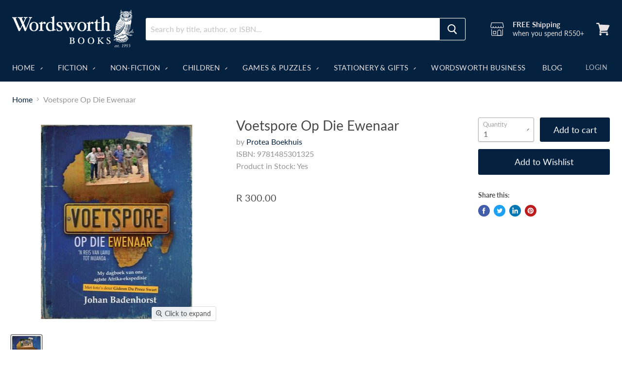

--- FILE ---
content_type: text/html; charset=utf-8
request_url: https://www.wordsworth.co.za/products/voetspore-op-die-ewenaar
body_size: 35436
content:
<!doctype html>
<html class="no-js no-touch" lang="en">
  

  

 <head>

<meta name="google-site-verification" content="bF6rIVTWAWoIb5R6GS7HWTLzE24Zw8XR44H_qUNsp_Y" />

<meta charset="utf-8">
    <meta http-equiv="x-ua-compatible" content="IE=edge">
  <meta http-equiv="Expires" content="30"/>    


   

    <title>Voetspore Op Die Ewenaar — Wordsworth Books</title>

    
  

    
  <link rel="shortcut icon" href="//www.wordsworth.co.za/cdn/shop/files/favicon_1_32x32.png?v=1633531151" type="image/png">


    
      <link rel="canonical" href="https://www.wordsworth.co.za/products/voetspore-op-die-ewenaar" />
    

    <meta name="viewport" content="width=device-width">

    
    















<meta property="og:site_name" content="Wordsworth Books">
<meta property="og:url" content="https://www.wordsworth.co.za/products/voetspore-op-die-ewenaar">
<meta property="og:title" content="Voetspore Op Die Ewenaar">
<meta property="og:type" content="website">
<meta property="og:description" content="Visit Wordsworth Books&#39; online bookstore for books from local &amp; international authors. Free shipping on orders over R500+. Buy books here!">




    
    
    

    
    
    <meta
      property="og:image"
      content="https://www.wordsworth.co.za/cdn/shop/products/361239_61dff13c3b7049.88460988_9781485301325_1b9705e6-530d-49f8-9901-8f276e4aaed7_1200x1543.jpg?v=1642067332"
    />
    <meta
      property="og:image:secure_url"
      content="https://www.wordsworth.co.za/cdn/shop/products/361239_61dff13c3b7049.88460988_9781485301325_1b9705e6-530d-49f8-9901-8f276e4aaed7_1200x1543.jpg?v=1642067332"
    />
    <meta property="og:image:width" content="1200" />
    <meta property="og:image:height" content="1543" />
    
    
    <meta property="og:image:alt" content="Social media image" />
  
















<meta name="twitter:title" content="Voetspore Op Die Ewenaar">
<meta name="twitter:description" content="Visit Wordsworth Books&#39; online bookstore for books from local &amp; international authors. Free shipping on orders over R500+. Buy books here!">


    
    
    
      
      
      <meta name="twitter:card" content="summary">
    
    
    <meta
      property="twitter:image"
      content="https://www.wordsworth.co.za/cdn/shop/products/361239_61dff13c3b7049.88460988_9781485301325_1b9705e6-530d-49f8-9901-8f276e4aaed7_1200x1200_crop_center.jpg?v=1642067332"
    />
    <meta property="twitter:image:width" content="1200" />
    <meta property="twitter:image:height" content="1200" />
    
    
    <meta property="twitter:image:alt" content="Social media image" />
  



   

    <script>window.performance && window.performance.mark && window.performance.mark('shopify.content_for_header.start');</script><meta name="facebook-domain-verification" content="3tym5bi63bb0knba2j7jkx4aox0dig">
<meta id="shopify-digital-wallet" name="shopify-digital-wallet" content="/56291918002/digital_wallets/dialog">
<link rel="alternate" type="application/json+oembed" href="https://www.wordsworth.co.za/products/voetspore-op-die-ewenaar.oembed">
<script async="async" src="/checkouts/internal/preloads.js?locale=en-ZA"></script>
<script id="shopify-features" type="application/json">{"accessToken":"dc4dc8a9e482fdf547f2f853c657ed4a","betas":["rich-media-storefront-analytics"],"domain":"www.wordsworth.co.za","predictiveSearch":true,"shopId":56291918002,"locale":"en"}</script>
<script>var Shopify = Shopify || {};
Shopify.shop = "wordsworthsa.myshopify.com";
Shopify.locale = "en";
Shopify.currency = {"active":"ZAR","rate":"1.0"};
Shopify.country = "ZA";
Shopify.theme = {"name":"Copy of Empire","id":130986279090,"schema_name":"Empire","schema_version":"5.10.0","theme_store_id":838,"role":"main"};
Shopify.theme.handle = "null";
Shopify.theme.style = {"id":null,"handle":null};
Shopify.cdnHost = "www.wordsworth.co.za/cdn";
Shopify.routes = Shopify.routes || {};
Shopify.routes.root = "/";</script>
<script type="module">!function(o){(o.Shopify=o.Shopify||{}).modules=!0}(window);</script>
<script>!function(o){function n(){var o=[];function n(){o.push(Array.prototype.slice.apply(arguments))}return n.q=o,n}var t=o.Shopify=o.Shopify||{};t.loadFeatures=n(),t.autoloadFeatures=n()}(window);</script>
<script id="shop-js-analytics" type="application/json">{"pageType":"product"}</script>
<script defer="defer" async type="module" src="//www.wordsworth.co.za/cdn/shopifycloud/shop-js/modules/v2/client.init-shop-cart-sync_BdyHc3Nr.en.esm.js"></script>
<script defer="defer" async type="module" src="//www.wordsworth.co.za/cdn/shopifycloud/shop-js/modules/v2/chunk.common_Daul8nwZ.esm.js"></script>
<script type="module">
  await import("//www.wordsworth.co.za/cdn/shopifycloud/shop-js/modules/v2/client.init-shop-cart-sync_BdyHc3Nr.en.esm.js");
await import("//www.wordsworth.co.za/cdn/shopifycloud/shop-js/modules/v2/chunk.common_Daul8nwZ.esm.js");

  window.Shopify.SignInWithShop?.initShopCartSync?.({"fedCMEnabled":true,"windoidEnabled":true});

</script>
<script>(function() {
  var isLoaded = false;
  function asyncLoad() {
    if (isLoaded) return;
    isLoaded = true;
    var urls = ["https:\/\/chimpstatic.com\/mcjs-connected\/js\/users\/5144069fbca16b29fb8c86df1\/472b52286e9ab56d8c68f2c22.js?shop=wordsworthsa.myshopify.com","https:\/\/call.chatra.io\/shopify?chatraId=4t9qEDu7MADGdxBcy\u0026shop=wordsworthsa.myshopify.com","https:\/\/str.rise-ai.com\/?shop=wordsworthsa.myshopify.com","https:\/\/strn.rise-ai.com\/?shop=wordsworthsa.myshopify.com","\/\/cdn.shopify.com\/proxy\/fcfeb5c5170b40217bc7e93b9bef0f6c71b04277d44957f34dba6e621b5eced7\/my.loopz.io\/js\/shopify-gift-card-product.js?spid=8336053338290\u0026pid=0452f768-e76c-4f30-be6b-895f2c91f255\u0026ph=loopz-gift-card\u0026eooos=true\u0026ocp=false\u0026opov=true\u0026hash=804a2f89-5422-4a19-87ff-add37aba3978\u0026shop=wordsworthsa.myshopify.com\u0026sp-cache-control=cHVibGljLCBtYXgtYWdlPTkwMA"];
    for (var i = 0; i < urls.length; i++) {
      var s = document.createElement('script');
      s.type = 'text/javascript';
      s.async = true;
      s.src = urls[i];
      var x = document.getElementsByTagName('script')[0];
      x.parentNode.insertBefore(s, x);
    }
  };
  if(window.attachEvent) {
    window.attachEvent('onload', asyncLoad);
  } else {
    window.addEventListener('load', asyncLoad, false);
  }
})();</script>
<script id="__st">var __st={"a":56291918002,"offset":7200,"reqid":"077acfd9-20a0-44d8-b1c3-958637e688ae-1768988267","pageurl":"www.wordsworth.co.za\/products\/voetspore-op-die-ewenaar","u":"7bd28ee89277","p":"product","rtyp":"product","rid":7182398390450};</script>
<script>window.ShopifyPaypalV4VisibilityTracking = true;</script>
<script id="captcha-bootstrap">!function(){'use strict';const t='contact',e='account',n='new_comment',o=[[t,t],['blogs',n],['comments',n],[t,'customer']],c=[[e,'customer_login'],[e,'guest_login'],[e,'recover_customer_password'],[e,'create_customer']],r=t=>t.map((([t,e])=>`form[action*='/${t}']:not([data-nocaptcha='true']) input[name='form_type'][value='${e}']`)).join(','),a=t=>()=>t?[...document.querySelectorAll(t)].map((t=>t.form)):[];function s(){const t=[...o],e=r(t);return a(e)}const i='password',u='form_key',d=['recaptcha-v3-token','g-recaptcha-response','h-captcha-response',i],f=()=>{try{return window.sessionStorage}catch{return}},m='__shopify_v',_=t=>t.elements[u];function p(t,e,n=!1){try{const o=window.sessionStorage,c=JSON.parse(o.getItem(e)),{data:r}=function(t){const{data:e,action:n}=t;return t[m]||n?{data:e,action:n}:{data:t,action:n}}(c);for(const[e,n]of Object.entries(r))t.elements[e]&&(t.elements[e].value=n);n&&o.removeItem(e)}catch(o){console.error('form repopulation failed',{error:o})}}const l='form_type',E='cptcha';function T(t){t.dataset[E]=!0}const w=window,h=w.document,L='Shopify',v='ce_forms',y='captcha';let A=!1;((t,e)=>{const n=(g='f06e6c50-85a8-45c8-87d0-21a2b65856fe',I='https://cdn.shopify.com/shopifycloud/storefront-forms-hcaptcha/ce_storefront_forms_captcha_hcaptcha.v1.5.2.iife.js',D={infoText:'Protected by hCaptcha',privacyText:'Privacy',termsText:'Terms'},(t,e,n)=>{const o=w[L][v],c=o.bindForm;if(c)return c(t,g,e,D).then(n);var r;o.q.push([[t,g,e,D],n]),r=I,A||(h.body.append(Object.assign(h.createElement('script'),{id:'captcha-provider',async:!0,src:r})),A=!0)});var g,I,D;w[L]=w[L]||{},w[L][v]=w[L][v]||{},w[L][v].q=[],w[L][y]=w[L][y]||{},w[L][y].protect=function(t,e){n(t,void 0,e),T(t)},Object.freeze(w[L][y]),function(t,e,n,w,h,L){const[v,y,A,g]=function(t,e,n){const i=e?o:[],u=t?c:[],d=[...i,...u],f=r(d),m=r(i),_=r(d.filter((([t,e])=>n.includes(e))));return[a(f),a(m),a(_),s()]}(w,h,L),I=t=>{const e=t.target;return e instanceof HTMLFormElement?e:e&&e.form},D=t=>v().includes(t);t.addEventListener('submit',(t=>{const e=I(t);if(!e)return;const n=D(e)&&!e.dataset.hcaptchaBound&&!e.dataset.recaptchaBound,o=_(e),c=g().includes(e)&&(!o||!o.value);(n||c)&&t.preventDefault(),c&&!n&&(function(t){try{if(!f())return;!function(t){const e=f();if(!e)return;const n=_(t);if(!n)return;const o=n.value;o&&e.removeItem(o)}(t);const e=Array.from(Array(32),(()=>Math.random().toString(36)[2])).join('');!function(t,e){_(t)||t.append(Object.assign(document.createElement('input'),{type:'hidden',name:u})),t.elements[u].value=e}(t,e),function(t,e){const n=f();if(!n)return;const o=[...t.querySelectorAll(`input[type='${i}']`)].map((({name:t})=>t)),c=[...d,...o],r={};for(const[a,s]of new FormData(t).entries())c.includes(a)||(r[a]=s);n.setItem(e,JSON.stringify({[m]:1,action:t.action,data:r}))}(t,e)}catch(e){console.error('failed to persist form',e)}}(e),e.submit())}));const S=(t,e)=>{t&&!t.dataset[E]&&(n(t,e.some((e=>e===t))),T(t))};for(const o of['focusin','change'])t.addEventListener(o,(t=>{const e=I(t);D(e)&&S(e,y())}));const B=e.get('form_key'),M=e.get(l),P=B&&M;t.addEventListener('DOMContentLoaded',(()=>{const t=y();if(P)for(const e of t)e.elements[l].value===M&&p(e,B);[...new Set([...A(),...v().filter((t=>'true'===t.dataset.shopifyCaptcha))])].forEach((e=>S(e,t)))}))}(h,new URLSearchParams(w.location.search),n,t,e,['guest_login'])})(!0,!0)}();</script>
<script integrity="sha256-4kQ18oKyAcykRKYeNunJcIwy7WH5gtpwJnB7kiuLZ1E=" data-source-attribution="shopify.loadfeatures" defer="defer" src="//www.wordsworth.co.za/cdn/shopifycloud/storefront/assets/storefront/load_feature-a0a9edcb.js" crossorigin="anonymous"></script>
<script data-source-attribution="shopify.dynamic_checkout.dynamic.init">var Shopify=Shopify||{};Shopify.PaymentButton=Shopify.PaymentButton||{isStorefrontPortableWallets:!0,init:function(){window.Shopify.PaymentButton.init=function(){};var t=document.createElement("script");t.src="https://www.wordsworth.co.za/cdn/shopifycloud/portable-wallets/latest/portable-wallets.en.js",t.type="module",document.head.appendChild(t)}};
</script>
<script data-source-attribution="shopify.dynamic_checkout.buyer_consent">
  function portableWalletsHideBuyerConsent(e){var t=document.getElementById("shopify-buyer-consent"),n=document.getElementById("shopify-subscription-policy-button");t&&n&&(t.classList.add("hidden"),t.setAttribute("aria-hidden","true"),n.removeEventListener("click",e))}function portableWalletsShowBuyerConsent(e){var t=document.getElementById("shopify-buyer-consent"),n=document.getElementById("shopify-subscription-policy-button");t&&n&&(t.classList.remove("hidden"),t.removeAttribute("aria-hidden"),n.addEventListener("click",e))}window.Shopify?.PaymentButton&&(window.Shopify.PaymentButton.hideBuyerConsent=portableWalletsHideBuyerConsent,window.Shopify.PaymentButton.showBuyerConsent=portableWalletsShowBuyerConsent);
</script>
<script data-source-attribution="shopify.dynamic_checkout.cart.bootstrap">document.addEventListener("DOMContentLoaded",(function(){function t(){return document.querySelector("shopify-accelerated-checkout-cart, shopify-accelerated-checkout")}if(t())Shopify.PaymentButton.init();else{new MutationObserver((function(e,n){t()&&(Shopify.PaymentButton.init(),n.disconnect())})).observe(document.body,{childList:!0,subtree:!0})}}));
</script>

<script>window.performance && window.performance.mark && window.performance.mark('shopify.content_for_header.end');</script>
   <link rel="preconnect" href="https://cdn.shopify.com">
    <link rel="preconnect" href="https://fonts.shopifycdn.com">
    <link rel="preconnect" href="https://v.shopify.com">
    <link rel="preconnect" href="https://cdn.shopifycloud.com">
  
   <link rel="preload" href="//www.wordsworth.co.za/cdn/fonts/lato/lato_n4.c3b93d431f0091c8be23185e15c9d1fee1e971c5.woff2" as="font" crossorigin="anonymous">
    <link rel="preload" as="style" href="//www.wordsworth.co.za/cdn/shop/t/13/assets/theme.css?v=116196636257333221161761941022">

    <link href="//www.wordsworth.co.za/cdn/shop/t/13/assets/theme.css?v=116196636257333221161761941022" rel="stylesheet" type="text/css" media="all" />
    <link href="//www.wordsworth.co.za/cdn/shop/t/13/assets/custom.css?v=169050902162463637711661325865" rel="stylesheet" type="text/css" media="all" />

    
    <script>
      window.Theme = window.Theme || {};
      window.Theme.routes = {
        "root_url": "/",
        "account_url": "/account",
        "account_login_url": "/account/login",
        "account_logout_url": "/account/logout",
        "account_register_url": "/account/register",
        "account_addresses_url": "/account/addresses",
        "collections_url": "/collections",
        "all_products_collection_url": "/collections/all",
        "search_url": "/search",
        "cart_url": "/cart",
        "cart_add_url": "/cart/add",
        "cart_change_url": "/cart/change",
        "cart_clear_url": "/cart/clear",
        "product_recommendations_url": "/recommendations/products",
      };
    </script>
    

<!--   <script src="//staticxx.s3.amazonaws.com/aio_stats_lib_v1.min.js?v=1.0"></script> -->
 
 <script>
 let ps_apiURI = "https://swift-api.perfectapps.io/api";
 let ps_storeUrl = "https://swift.perfectapps.io";
 let ps_productId = "7182398390450";
 </script> 
  
  
 
  


  


 
 
  
  <style>
  .aaa_gift_regi_name span, .gift-sidebar-header-left a ,button.btn.btn-primary.aaa_find_registry {
    font-family: Lato,sans-serif !important;
} 
  </style>
  
  <!-- BEGIN app block: shopify://apps/timesact-pre-order/blocks/app-embed/bf6c109b-79b5-457c-8752-0e5e9e9676e7 -->
<!-- END app block --><script src="https://cdn.shopify.com/extensions/1f805629-c1d3-44c5-afa0-f2ef641295ef/booster-page-speed-optimizer-1/assets/speed-embed.js" type="text/javascript" defer="defer"></script>
<script src="https://cdn.shopify.com/extensions/3ee93129-d11c-4adb-8a29-0c9bec8a2202/preorder-notify-me-timesact-17/assets/timesact.js" type="text/javascript" defer="defer"></script>
<link href="https://cdn.shopify.com/extensions/3ee93129-d11c-4adb-8a29-0c9bec8a2202/preorder-notify-me-timesact-17/assets/timesact.css" rel="stylesheet" type="text/css" media="all">
<link href="https://monorail-edge.shopifysvc.com" rel="dns-prefetch">
<script>(function(){if ("sendBeacon" in navigator && "performance" in window) {try {var session_token_from_headers = performance.getEntriesByType('navigation')[0].serverTiming.find(x => x.name == '_s').description;} catch {var session_token_from_headers = undefined;}var session_cookie_matches = document.cookie.match(/_shopify_s=([^;]*)/);var session_token_from_cookie = session_cookie_matches && session_cookie_matches.length === 2 ? session_cookie_matches[1] : "";var session_token = session_token_from_headers || session_token_from_cookie || "";function handle_abandonment_event(e) {var entries = performance.getEntries().filter(function(entry) {return /monorail-edge.shopifysvc.com/.test(entry.name);});if (!window.abandonment_tracked && entries.length === 0) {window.abandonment_tracked = true;var currentMs = Date.now();var navigation_start = performance.timing.navigationStart;var payload = {shop_id: 56291918002,url: window.location.href,navigation_start,duration: currentMs - navigation_start,session_token,page_type: "product"};window.navigator.sendBeacon("https://monorail-edge.shopifysvc.com/v1/produce", JSON.stringify({schema_id: "online_store_buyer_site_abandonment/1.1",payload: payload,metadata: {event_created_at_ms: currentMs,event_sent_at_ms: currentMs}}));}}window.addEventListener('pagehide', handle_abandonment_event);}}());</script>
<script id="web-pixels-manager-setup">(function e(e,d,r,n,o){if(void 0===o&&(o={}),!Boolean(null===(a=null===(i=window.Shopify)||void 0===i?void 0:i.analytics)||void 0===a?void 0:a.replayQueue)){var i,a;window.Shopify=window.Shopify||{};var t=window.Shopify;t.analytics=t.analytics||{};var s=t.analytics;s.replayQueue=[],s.publish=function(e,d,r){return s.replayQueue.push([e,d,r]),!0};try{self.performance.mark("wpm:start")}catch(e){}var l=function(){var e={modern:/Edge?\/(1{2}[4-9]|1[2-9]\d|[2-9]\d{2}|\d{4,})\.\d+(\.\d+|)|Firefox\/(1{2}[4-9]|1[2-9]\d|[2-9]\d{2}|\d{4,})\.\d+(\.\d+|)|Chrom(ium|e)\/(9{2}|\d{3,})\.\d+(\.\d+|)|(Maci|X1{2}).+ Version\/(15\.\d+|(1[6-9]|[2-9]\d|\d{3,})\.\d+)([,.]\d+|)( \(\w+\)|)( Mobile\/\w+|) Safari\/|Chrome.+OPR\/(9{2}|\d{3,})\.\d+\.\d+|(CPU[ +]OS|iPhone[ +]OS|CPU[ +]iPhone|CPU IPhone OS|CPU iPad OS)[ +]+(15[._]\d+|(1[6-9]|[2-9]\d|\d{3,})[._]\d+)([._]\d+|)|Android:?[ /-](13[3-9]|1[4-9]\d|[2-9]\d{2}|\d{4,})(\.\d+|)(\.\d+|)|Android.+Firefox\/(13[5-9]|1[4-9]\d|[2-9]\d{2}|\d{4,})\.\d+(\.\d+|)|Android.+Chrom(ium|e)\/(13[3-9]|1[4-9]\d|[2-9]\d{2}|\d{4,})\.\d+(\.\d+|)|SamsungBrowser\/([2-9]\d|\d{3,})\.\d+/,legacy:/Edge?\/(1[6-9]|[2-9]\d|\d{3,})\.\d+(\.\d+|)|Firefox\/(5[4-9]|[6-9]\d|\d{3,})\.\d+(\.\d+|)|Chrom(ium|e)\/(5[1-9]|[6-9]\d|\d{3,})\.\d+(\.\d+|)([\d.]+$|.*Safari\/(?![\d.]+ Edge\/[\d.]+$))|(Maci|X1{2}).+ Version\/(10\.\d+|(1[1-9]|[2-9]\d|\d{3,})\.\d+)([,.]\d+|)( \(\w+\)|)( Mobile\/\w+|) Safari\/|Chrome.+OPR\/(3[89]|[4-9]\d|\d{3,})\.\d+\.\d+|(CPU[ +]OS|iPhone[ +]OS|CPU[ +]iPhone|CPU IPhone OS|CPU iPad OS)[ +]+(10[._]\d+|(1[1-9]|[2-9]\d|\d{3,})[._]\d+)([._]\d+|)|Android:?[ /-](13[3-9]|1[4-9]\d|[2-9]\d{2}|\d{4,})(\.\d+|)(\.\d+|)|Mobile Safari.+OPR\/([89]\d|\d{3,})\.\d+\.\d+|Android.+Firefox\/(13[5-9]|1[4-9]\d|[2-9]\d{2}|\d{4,})\.\d+(\.\d+|)|Android.+Chrom(ium|e)\/(13[3-9]|1[4-9]\d|[2-9]\d{2}|\d{4,})\.\d+(\.\d+|)|Android.+(UC? ?Browser|UCWEB|U3)[ /]?(15\.([5-9]|\d{2,})|(1[6-9]|[2-9]\d|\d{3,})\.\d+)\.\d+|SamsungBrowser\/(5\.\d+|([6-9]|\d{2,})\.\d+)|Android.+MQ{2}Browser\/(14(\.(9|\d{2,})|)|(1[5-9]|[2-9]\d|\d{3,})(\.\d+|))(\.\d+|)|K[Aa][Ii]OS\/(3\.\d+|([4-9]|\d{2,})\.\d+)(\.\d+|)/},d=e.modern,r=e.legacy,n=navigator.userAgent;return n.match(d)?"modern":n.match(r)?"legacy":"unknown"}(),u="modern"===l?"modern":"legacy",c=(null!=n?n:{modern:"",legacy:""})[u],f=function(e){return[e.baseUrl,"/wpm","/b",e.hashVersion,"modern"===e.buildTarget?"m":"l",".js"].join("")}({baseUrl:d,hashVersion:r,buildTarget:u}),m=function(e){var d=e.version,r=e.bundleTarget,n=e.surface,o=e.pageUrl,i=e.monorailEndpoint;return{emit:function(e){var a=e.status,t=e.errorMsg,s=(new Date).getTime(),l=JSON.stringify({metadata:{event_sent_at_ms:s},events:[{schema_id:"web_pixels_manager_load/3.1",payload:{version:d,bundle_target:r,page_url:o,status:a,surface:n,error_msg:t},metadata:{event_created_at_ms:s}}]});if(!i)return console&&console.warn&&console.warn("[Web Pixels Manager] No Monorail endpoint provided, skipping logging."),!1;try{return self.navigator.sendBeacon.bind(self.navigator)(i,l)}catch(e){}var u=new XMLHttpRequest;try{return u.open("POST",i,!0),u.setRequestHeader("Content-Type","text/plain"),u.send(l),!0}catch(e){return console&&console.warn&&console.warn("[Web Pixels Manager] Got an unhandled error while logging to Monorail."),!1}}}}({version:r,bundleTarget:l,surface:e.surface,pageUrl:self.location.href,monorailEndpoint:e.monorailEndpoint});try{o.browserTarget=l,function(e){var d=e.src,r=e.async,n=void 0===r||r,o=e.onload,i=e.onerror,a=e.sri,t=e.scriptDataAttributes,s=void 0===t?{}:t,l=document.createElement("script"),u=document.querySelector("head"),c=document.querySelector("body");if(l.async=n,l.src=d,a&&(l.integrity=a,l.crossOrigin="anonymous"),s)for(var f in s)if(Object.prototype.hasOwnProperty.call(s,f))try{l.dataset[f]=s[f]}catch(e){}if(o&&l.addEventListener("load",o),i&&l.addEventListener("error",i),u)u.appendChild(l);else{if(!c)throw new Error("Did not find a head or body element to append the script");c.appendChild(l)}}({src:f,async:!0,onload:function(){if(!function(){var e,d;return Boolean(null===(d=null===(e=window.Shopify)||void 0===e?void 0:e.analytics)||void 0===d?void 0:d.initialized)}()){var d=window.webPixelsManager.init(e)||void 0;if(d){var r=window.Shopify.analytics;r.replayQueue.forEach((function(e){var r=e[0],n=e[1],o=e[2];d.publishCustomEvent(r,n,o)})),r.replayQueue=[],r.publish=d.publishCustomEvent,r.visitor=d.visitor,r.initialized=!0}}},onerror:function(){return m.emit({status:"failed",errorMsg:"".concat(f," has failed to load")})},sri:function(e){var d=/^sha384-[A-Za-z0-9+/=]+$/;return"string"==typeof e&&d.test(e)}(c)?c:"",scriptDataAttributes:o}),m.emit({status:"loading"})}catch(e){m.emit({status:"failed",errorMsg:(null==e?void 0:e.message)||"Unknown error"})}}})({shopId: 56291918002,storefrontBaseUrl: "https://www.wordsworth.co.za",extensionsBaseUrl: "https://extensions.shopifycdn.com/cdn/shopifycloud/web-pixels-manager",monorailEndpoint: "https://monorail-edge.shopifysvc.com/unstable/produce_batch",surface: "storefront-renderer",enabledBetaFlags: ["2dca8a86"],webPixelsConfigList: [{"id":"142180530","configuration":"{\"pixel_id\":\"1382969495430084\",\"pixel_type\":\"facebook_pixel\",\"metaapp_system_user_token\":\"-\"}","eventPayloadVersion":"v1","runtimeContext":"OPEN","scriptVersion":"ca16bc87fe92b6042fbaa3acc2fbdaa6","type":"APP","apiClientId":2329312,"privacyPurposes":["ANALYTICS","MARKETING","SALE_OF_DATA"],"dataSharingAdjustments":{"protectedCustomerApprovalScopes":["read_customer_address","read_customer_email","read_customer_name","read_customer_personal_data","read_customer_phone"]}},{"id":"shopify-app-pixel","configuration":"{}","eventPayloadVersion":"v1","runtimeContext":"STRICT","scriptVersion":"0450","apiClientId":"shopify-pixel","type":"APP","privacyPurposes":["ANALYTICS","MARKETING"]},{"id":"shopify-custom-pixel","eventPayloadVersion":"v1","runtimeContext":"LAX","scriptVersion":"0450","apiClientId":"shopify-pixel","type":"CUSTOM","privacyPurposes":["ANALYTICS","MARKETING"]}],isMerchantRequest: false,initData: {"shop":{"name":"Wordsworth Books","paymentSettings":{"currencyCode":"ZAR"},"myshopifyDomain":"wordsworthsa.myshopify.com","countryCode":"ZA","storefrontUrl":"https:\/\/www.wordsworth.co.za"},"customer":null,"cart":null,"checkout":null,"productVariants":[{"price":{"amount":300.0,"currencyCode":"ZAR"},"product":{"title":"Voetspore Op Die Ewenaar","vendor":"Protea Boekhuis","id":"7182398390450","untranslatedTitle":"Voetspore Op Die Ewenaar","url":"\/products\/voetspore-op-die-ewenaar","type":"Misc"},"id":"41512602665138","image":{"src":"\/\/www.wordsworth.co.za\/cdn\/shop\/products\/361239_61dff13c3b7049.88460988_9781485301325_1b9705e6-530d-49f8-9901-8f276e4aaed7.jpg?v=1642067332"},"sku":"9781485301325","title":"Default Title","untranslatedTitle":"Default Title"}],"purchasingCompany":null},},"https://www.wordsworth.co.za/cdn","fcfee988w5aeb613cpc8e4bc33m6693e112",{"modern":"","legacy":""},{"shopId":"56291918002","storefrontBaseUrl":"https:\/\/www.wordsworth.co.za","extensionBaseUrl":"https:\/\/extensions.shopifycdn.com\/cdn\/shopifycloud\/web-pixels-manager","surface":"storefront-renderer","enabledBetaFlags":"[\"2dca8a86\"]","isMerchantRequest":"false","hashVersion":"fcfee988w5aeb613cpc8e4bc33m6693e112","publish":"custom","events":"[[\"page_viewed\",{}],[\"product_viewed\",{\"productVariant\":{\"price\":{\"amount\":300.0,\"currencyCode\":\"ZAR\"},\"product\":{\"title\":\"Voetspore Op Die Ewenaar\",\"vendor\":\"Protea Boekhuis\",\"id\":\"7182398390450\",\"untranslatedTitle\":\"Voetspore Op Die Ewenaar\",\"url\":\"\/products\/voetspore-op-die-ewenaar\",\"type\":\"Misc\"},\"id\":\"41512602665138\",\"image\":{\"src\":\"\/\/www.wordsworth.co.za\/cdn\/shop\/products\/361239_61dff13c3b7049.88460988_9781485301325_1b9705e6-530d-49f8-9901-8f276e4aaed7.jpg?v=1642067332\"},\"sku\":\"9781485301325\",\"title\":\"Default Title\",\"untranslatedTitle\":\"Default Title\"}}]]"});</script><script>
  window.ShopifyAnalytics = window.ShopifyAnalytics || {};
  window.ShopifyAnalytics.meta = window.ShopifyAnalytics.meta || {};
  window.ShopifyAnalytics.meta.currency = 'ZAR';
  var meta = {"product":{"id":7182398390450,"gid":"gid:\/\/shopify\/Product\/7182398390450","vendor":"Protea Boekhuis","type":"Misc","handle":"voetspore-op-die-ewenaar","variants":[{"id":41512602665138,"price":30000,"name":"Voetspore Op Die Ewenaar","public_title":null,"sku":"9781485301325"}],"remote":false},"page":{"pageType":"product","resourceType":"product","resourceId":7182398390450,"requestId":"077acfd9-20a0-44d8-b1c3-958637e688ae-1768988267"}};
  for (var attr in meta) {
    window.ShopifyAnalytics.meta[attr] = meta[attr];
  }
</script>
<script class="analytics">
  (function () {
    var customDocumentWrite = function(content) {
      var jquery = null;

      if (window.jQuery) {
        jquery = window.jQuery;
      } else if (window.Checkout && window.Checkout.$) {
        jquery = window.Checkout.$;
      }

      if (jquery) {
        jquery('body').append(content);
      }
    };

    var hasLoggedConversion = function(token) {
      if (token) {
        return document.cookie.indexOf('loggedConversion=' + token) !== -1;
      }
      return false;
    }

    var setCookieIfConversion = function(token) {
      if (token) {
        var twoMonthsFromNow = new Date(Date.now());
        twoMonthsFromNow.setMonth(twoMonthsFromNow.getMonth() + 2);

        document.cookie = 'loggedConversion=' + token + '; expires=' + twoMonthsFromNow;
      }
    }

    var trekkie = window.ShopifyAnalytics.lib = window.trekkie = window.trekkie || [];
    if (trekkie.integrations) {
      return;
    }
    trekkie.methods = [
      'identify',
      'page',
      'ready',
      'track',
      'trackForm',
      'trackLink'
    ];
    trekkie.factory = function(method) {
      return function() {
        var args = Array.prototype.slice.call(arguments);
        args.unshift(method);
        trekkie.push(args);
        return trekkie;
      };
    };
    for (var i = 0; i < trekkie.methods.length; i++) {
      var key = trekkie.methods[i];
      trekkie[key] = trekkie.factory(key);
    }
    trekkie.load = function(config) {
      trekkie.config = config || {};
      trekkie.config.initialDocumentCookie = document.cookie;
      var first = document.getElementsByTagName('script')[0];
      var script = document.createElement('script');
      script.type = 'text/javascript';
      script.onerror = function(e) {
        var scriptFallback = document.createElement('script');
        scriptFallback.type = 'text/javascript';
        scriptFallback.onerror = function(error) {
                var Monorail = {
      produce: function produce(monorailDomain, schemaId, payload) {
        var currentMs = new Date().getTime();
        var event = {
          schema_id: schemaId,
          payload: payload,
          metadata: {
            event_created_at_ms: currentMs,
            event_sent_at_ms: currentMs
          }
        };
        return Monorail.sendRequest("https://" + monorailDomain + "/v1/produce", JSON.stringify(event));
      },
      sendRequest: function sendRequest(endpointUrl, payload) {
        // Try the sendBeacon API
        if (window && window.navigator && typeof window.navigator.sendBeacon === 'function' && typeof window.Blob === 'function' && !Monorail.isIos12()) {
          var blobData = new window.Blob([payload], {
            type: 'text/plain'
          });

          if (window.navigator.sendBeacon(endpointUrl, blobData)) {
            return true;
          } // sendBeacon was not successful

        } // XHR beacon

        var xhr = new XMLHttpRequest();

        try {
          xhr.open('POST', endpointUrl);
          xhr.setRequestHeader('Content-Type', 'text/plain');
          xhr.send(payload);
        } catch (e) {
          console.log(e);
        }

        return false;
      },
      isIos12: function isIos12() {
        return window.navigator.userAgent.lastIndexOf('iPhone; CPU iPhone OS 12_') !== -1 || window.navigator.userAgent.lastIndexOf('iPad; CPU OS 12_') !== -1;
      }
    };
    Monorail.produce('monorail-edge.shopifysvc.com',
      'trekkie_storefront_load_errors/1.1',
      {shop_id: 56291918002,
      theme_id: 130986279090,
      app_name: "storefront",
      context_url: window.location.href,
      source_url: "//www.wordsworth.co.za/cdn/s/trekkie.storefront.cd680fe47e6c39ca5d5df5f0a32d569bc48c0f27.min.js"});

        };
        scriptFallback.async = true;
        scriptFallback.src = '//www.wordsworth.co.za/cdn/s/trekkie.storefront.cd680fe47e6c39ca5d5df5f0a32d569bc48c0f27.min.js';
        first.parentNode.insertBefore(scriptFallback, first);
      };
      script.async = true;
      script.src = '//www.wordsworth.co.za/cdn/s/trekkie.storefront.cd680fe47e6c39ca5d5df5f0a32d569bc48c0f27.min.js';
      first.parentNode.insertBefore(script, first);
    };
    trekkie.load(
      {"Trekkie":{"appName":"storefront","development":false,"defaultAttributes":{"shopId":56291918002,"isMerchantRequest":null,"themeId":130986279090,"themeCityHash":"11922668633597966094","contentLanguage":"en","currency":"ZAR","eventMetadataId":"c9dbf092-5204-41da-8075-a12c5579925d"},"isServerSideCookieWritingEnabled":true,"monorailRegion":"shop_domain","enabledBetaFlags":["65f19447"]},"Session Attribution":{},"S2S":{"facebookCapiEnabled":false,"source":"trekkie-storefront-renderer","apiClientId":580111}}
    );

    var loaded = false;
    trekkie.ready(function() {
      if (loaded) return;
      loaded = true;

      window.ShopifyAnalytics.lib = window.trekkie;

      var originalDocumentWrite = document.write;
      document.write = customDocumentWrite;
      try { window.ShopifyAnalytics.merchantGoogleAnalytics.call(this); } catch(error) {};
      document.write = originalDocumentWrite;

      window.ShopifyAnalytics.lib.page(null,{"pageType":"product","resourceType":"product","resourceId":7182398390450,"requestId":"077acfd9-20a0-44d8-b1c3-958637e688ae-1768988267","shopifyEmitted":true});

      var match = window.location.pathname.match(/checkouts\/(.+)\/(thank_you|post_purchase)/)
      var token = match? match[1]: undefined;
      if (!hasLoggedConversion(token)) {
        setCookieIfConversion(token);
        window.ShopifyAnalytics.lib.track("Viewed Product",{"currency":"ZAR","variantId":41512602665138,"productId":7182398390450,"productGid":"gid:\/\/shopify\/Product\/7182398390450","name":"Voetspore Op Die Ewenaar","price":"300.00","sku":"9781485301325","brand":"Protea Boekhuis","variant":null,"category":"Misc","nonInteraction":true,"remote":false},undefined,undefined,{"shopifyEmitted":true});
      window.ShopifyAnalytics.lib.track("monorail:\/\/trekkie_storefront_viewed_product\/1.1",{"currency":"ZAR","variantId":41512602665138,"productId":7182398390450,"productGid":"gid:\/\/shopify\/Product\/7182398390450","name":"Voetspore Op Die Ewenaar","price":"300.00","sku":"9781485301325","brand":"Protea Boekhuis","variant":null,"category":"Misc","nonInteraction":true,"remote":false,"referer":"https:\/\/www.wordsworth.co.za\/products\/voetspore-op-die-ewenaar"});
      }
    });


        var eventsListenerScript = document.createElement('script');
        eventsListenerScript.async = true;
        eventsListenerScript.src = "//www.wordsworth.co.za/cdn/shopifycloud/storefront/assets/shop_events_listener-3da45d37.js";
        document.getElementsByTagName('head')[0].appendChild(eventsListenerScript);

})();</script>
  <script>
  if (!window.ga || (window.ga && typeof window.ga !== 'function')) {
    window.ga = function ga() {
      (window.ga.q = window.ga.q || []).push(arguments);
      if (window.Shopify && window.Shopify.analytics && typeof window.Shopify.analytics.publish === 'function') {
        window.Shopify.analytics.publish("ga_stub_called", {}, {sendTo: "google_osp_migration"});
      }
      console.error("Shopify's Google Analytics stub called with:", Array.from(arguments), "\nSee https://help.shopify.com/manual/promoting-marketing/pixels/pixel-migration#google for more information.");
    };
    if (window.Shopify && window.Shopify.analytics && typeof window.Shopify.analytics.publish === 'function') {
      window.Shopify.analytics.publish("ga_stub_initialized", {}, {sendTo: "google_osp_migration"});
    }
  }
</script>
<script
  defer
  src="https://www.wordsworth.co.za/cdn/shopifycloud/perf-kit/shopify-perf-kit-3.0.4.min.js"
  data-application="storefront-renderer"
  data-shop-id="56291918002"
  data-render-region="gcp-us-central1"
  data-page-type="product"
  data-theme-instance-id="130986279090"
  data-theme-name="Empire"
  data-theme-version="5.10.0"
  data-monorail-region="shop_domain"
  data-resource-timing-sampling-rate="10"
  data-shs="true"
  data-shs-beacon="true"
  data-shs-export-with-fetch="true"
  data-shs-logs-sample-rate="1"
  data-shs-beacon-endpoint="https://www.wordsworth.co.za/api/collect"
></script>
</head>
  <!-- Google tag (gtag.js) -->
<script async src="https://www.googletagmanager.com/gtag/js?id=G-LTG83NPY0W"></script>
<script>
  window.dataLayer = window.dataLayer || [];
  function gtag(){dataLayer.push(arguments);}
  gtag('js', new Date());

  gtag('config', 'G-LTG83NPY0W');
</script>


  <body class="template-product" data-instant-allow-query-string data-reduce-animations>
    <script>
      document.documentElement.className=document.documentElement.className.replace(/\bno-js\b/,'js');
      if(window.Shopify&&window.Shopify.designMode)document.documentElement.className+=' in-theme-editor';
      if(('ontouchstart' in window)||window.DocumentTouch&&document instanceof DocumentTouch)document.documentElement.className=document.documentElement.className.replace(/\bno-touch\b/,'has-touch');
    </script>
    <a class="skip-to-main" href="#site-main">Skip to content</a>
    <div id="shopify-section-static-announcement" class="shopify-section site-announcement"><script
  type="application/json"
  data-section-id="static-announcement"
  data-section-type="static-announcement">
</script>










</div>
  <div id="shopify-section-ann" class="shopify-section disclaimer-site-announcement"><script
  type="application/json"
  data-section-id="ann"
  data-section-type="static-announcement">
</script>










</div>
    <header
      class="site-header site-header-nav--open"
      role="banner"
      data-site-header
    >
      <div id="shopify-section-static-header" class="shopify-section site-header-wrapper"><script
  type="application/json"
  data-section-id="static-header"
  data-section-type="static-header"
  data-section-data>
  {
    "settings": {
      "sticky_header": false,
      "live_search": {
        "enable": true,
        "enable_images": true,
        "enable_content": false,
        "money_format": "R {{amount}}",
        "show_mobile_search_bar": true,
        "context": {
          "view_all_results": "View all results",
          "view_all_products": "View all products",
          "content_results": {
            "title": "Pages \u0026amp; Posts",
            "no_results": "No results."
          },
          "no_results_products": {
            "title": "No products for “*terms*”.",
            "title_in_category": "No products for “*terms*” in *category*.",
            "message": "Sorry, we couldn’t find any matches."
          }
        }
      }
    }
  }
</script>




<style data-shopify>
  .site-logo {
    max-width: 250px;
  }

  .site-logo-image {
    max-height: 100px;
  }
</style>

<div
  class="
    site-header-main
      "  data-site-header-main
  
  
    data-site-header-mobile-search-bar
  
>
  <button class="site-header-menu-toggle" data-menu-toggle>
    <div class="site-header-menu-toggle--button" tabindex="-1">
      <span class="toggle-icon--bar toggle-icon--bar-top"></span>
      <span class="toggle-icon--bar toggle-icon--bar-middle"></span>
      <span class="toggle-icon--bar toggle-icon--bar-bottom"></span>
      <span class="visually-hidden">Menu</span>
    </div>
  </button>

  

  <div
    class="
      site-header-main-content
      
        small-promo-enabled
      
    "
  >
    <div class="site-header-logo">
      <a class="site-logo"
        href="/">
        
          
          

          

  

  <img data-swift-lazy="1" loading="lazy"
    
      src="//www.wordsworth.co.za/cdn/shop/files/website_owl_2f79bb45-60e6-41ee-a6d1-d132cbcf5164_758x242.png?v=1647438785"
    
    alt=""

    
      data-rimg
      srcset="//www.wordsworth.co.za/cdn/shop/files/website_owl_2f79bb45-60e6-41ee-a6d1-d132cbcf5164_758x242.png?v=1647438785 1x"
    

    class="site-logo-image"
    
    
  >




        
      </a>
    </div>

    





<div class="live-search" data-live-search><form
    class="
      live-search-form
      form-fields-inline
      
    "
    action="/search"
    method="get"
    role="search"
    aria-label="Product"
    data-live-search-form
  >
    <input type="hidden" name="type" value="product">
    <div class="form-field no-label"><input
        class="form-field-input live-search-form-field"
        type="text"
        name="q"
        aria-label="Search"
        placeholder="Search by title, author, or ISBN..."
        
        autocomplete="off"
        data-live-search-input>
      <button
        class="live-search-takeover-cancel"
        type="button"
        data-live-search-takeover-cancel>
        Cancel
      </button>

      <button
        class="live-search-button"
        type="submit"
        aria-label="Search"
        data-live-search-submit
      >
        <span class="search-icon search-icon--inactive">
          <svg
  aria-hidden="true"
  focusable="false"
  role="presentation"
  xmlns="http://www.w3.org/2000/svg"
  width="20"
  height="21"
  viewBox="0 0 20 21"
>
  <path fill="currentColor" fill-rule="evenodd" d="M12.514 14.906a8.264 8.264 0 0 1-4.322 1.21C3.668 16.116 0 12.513 0 8.07 0 3.626 3.668.023 8.192.023c4.525 0 8.193 3.603 8.193 8.047 0 2.033-.769 3.89-2.035 5.307l4.999 5.552-1.775 1.597-5.06-5.62zm-4.322-.843c3.37 0 6.102-2.684 6.102-5.993 0-3.31-2.732-5.994-6.102-5.994S2.09 4.76 2.09 8.07c0 3.31 2.732 5.993 6.102 5.993z"/>
</svg>
        </span>
        <span class="search-icon search-icon--active">
          <svg
  aria-hidden="true"
  focusable="false"
  role="presentation"
  width="26"
  height="26"
  viewBox="0 0 26 26"
  xmlns="http://www.w3.org/2000/svg"
>
  <g fill-rule="nonzero" fill="currentColor">
    <path d="M13 26C5.82 26 0 20.18 0 13S5.82 0 13 0s13 5.82 13 13-5.82 13-13 13zm0-3.852a9.148 9.148 0 1 0 0-18.296 9.148 9.148 0 0 0 0 18.296z" opacity=".29"/><path d="M13 26c7.18 0 13-5.82 13-13a1.926 1.926 0 0 0-3.852 0A9.148 9.148 0 0 1 13 22.148 1.926 1.926 0 0 0 13 26z"/>
  </g>
</svg>
        </span>
      </button>
    </div>

    <div class="search-flydown" data-live-search-flydown>
      <div class="search-flydown--placeholder" data-live-search-placeholder>
        <div class="search-flydown--product-items">
          
            <a class="search-flydown--product search-flydown--product" href="#">
              
                <div class="search-flydown--product-image">
                  <svg class="placeholder--image placeholder--content-image" xmlns="http://www.w3.org/2000/svg" viewBox="0 0 525.5 525.5"><path d="M324.5 212.7H203c-1.6 0-2.8 1.3-2.8 2.8V308c0 1.6 1.3 2.8 2.8 2.8h121.6c1.6 0 2.8-1.3 2.8-2.8v-92.5c0-1.6-1.3-2.8-2.9-2.8zm1.1 95.3c0 .6-.5 1.1-1.1 1.1H203c-.6 0-1.1-.5-1.1-1.1v-92.5c0-.6.5-1.1 1.1-1.1h121.6c.6 0 1.1.5 1.1 1.1V308z"/><path d="M210.4 299.5H240v.1s.1 0 .2-.1h75.2v-76.2h-105v76.2zm1.8-7.2l20-20c1.6-1.6 3.8-2.5 6.1-2.5s4.5.9 6.1 2.5l1.5 1.5 16.8 16.8c-12.9 3.3-20.7 6.3-22.8 7.2h-27.7v-5.5zm101.5-10.1c-20.1 1.7-36.7 4.8-49.1 7.9l-16.9-16.9 26.3-26.3c1.6-1.6 3.8-2.5 6.1-2.5s4.5.9 6.1 2.5l27.5 27.5v7.8zm-68.9 15.5c9.7-3.5 33.9-10.9 68.9-13.8v13.8h-68.9zm68.9-72.7v46.8l-26.2-26.2c-1.9-1.9-4.5-3-7.3-3s-5.4 1.1-7.3 3l-26.3 26.3-.9-.9c-1.9-1.9-4.5-3-7.3-3s-5.4 1.1-7.3 3l-18.8 18.8V225h101.4z"/><path d="M232.8 254c4.6 0 8.3-3.7 8.3-8.3s-3.7-8.3-8.3-8.3-8.3 3.7-8.3 8.3 3.7 8.3 8.3 8.3zm0-14.9c3.6 0 6.6 2.9 6.6 6.6s-2.9 6.6-6.6 6.6-6.6-2.9-6.6-6.6 3-6.6 6.6-6.6z"/></svg>
                </div>
              

              <div class="search-flydown--product-text">
                <span class="search-flydown--product-title placeholder--content-text"></span>
                <span class="search-flydown--product-price placeholder--content-text"></span>
              </div>
            </a>
          
            <a class="search-flydown--product search-flydown--product" href="#">
              
                <div class="search-flydown--product-image">
                  <svg class="placeholder--image placeholder--content-image" xmlns="http://www.w3.org/2000/svg" viewBox="0 0 525.5 525.5"><path d="M324.5 212.7H203c-1.6 0-2.8 1.3-2.8 2.8V308c0 1.6 1.3 2.8 2.8 2.8h121.6c1.6 0 2.8-1.3 2.8-2.8v-92.5c0-1.6-1.3-2.8-2.9-2.8zm1.1 95.3c0 .6-.5 1.1-1.1 1.1H203c-.6 0-1.1-.5-1.1-1.1v-92.5c0-.6.5-1.1 1.1-1.1h121.6c.6 0 1.1.5 1.1 1.1V308z"/><path d="M210.4 299.5H240v.1s.1 0 .2-.1h75.2v-76.2h-105v76.2zm1.8-7.2l20-20c1.6-1.6 3.8-2.5 6.1-2.5s4.5.9 6.1 2.5l1.5 1.5 16.8 16.8c-12.9 3.3-20.7 6.3-22.8 7.2h-27.7v-5.5zm101.5-10.1c-20.1 1.7-36.7 4.8-49.1 7.9l-16.9-16.9 26.3-26.3c1.6-1.6 3.8-2.5 6.1-2.5s4.5.9 6.1 2.5l27.5 27.5v7.8zm-68.9 15.5c9.7-3.5 33.9-10.9 68.9-13.8v13.8h-68.9zm68.9-72.7v46.8l-26.2-26.2c-1.9-1.9-4.5-3-7.3-3s-5.4 1.1-7.3 3l-26.3 26.3-.9-.9c-1.9-1.9-4.5-3-7.3-3s-5.4 1.1-7.3 3l-18.8 18.8V225h101.4z"/><path d="M232.8 254c4.6 0 8.3-3.7 8.3-8.3s-3.7-8.3-8.3-8.3-8.3 3.7-8.3 8.3 3.7 8.3 8.3 8.3zm0-14.9c3.6 0 6.6 2.9 6.6 6.6s-2.9 6.6-6.6 6.6-6.6-2.9-6.6-6.6 3-6.6 6.6-6.6z"/></svg>
                </div>
              

              <div class="search-flydown--product-text">
                <span class="search-flydown--product-title placeholder--content-text"></span>
                <span class="search-flydown--product-price placeholder--content-text"></span>
              </div>
            </a>
          
            <a class="search-flydown--product search-flydown--product" href="#">
              
                <div class="search-flydown--product-image">
                  <svg class="placeholder--image placeholder--content-image" xmlns="http://www.w3.org/2000/svg" viewBox="0 0 525.5 525.5"><path d="M324.5 212.7H203c-1.6 0-2.8 1.3-2.8 2.8V308c0 1.6 1.3 2.8 2.8 2.8h121.6c1.6 0 2.8-1.3 2.8-2.8v-92.5c0-1.6-1.3-2.8-2.9-2.8zm1.1 95.3c0 .6-.5 1.1-1.1 1.1H203c-.6 0-1.1-.5-1.1-1.1v-92.5c0-.6.5-1.1 1.1-1.1h121.6c.6 0 1.1.5 1.1 1.1V308z"/><path d="M210.4 299.5H240v.1s.1 0 .2-.1h75.2v-76.2h-105v76.2zm1.8-7.2l20-20c1.6-1.6 3.8-2.5 6.1-2.5s4.5.9 6.1 2.5l1.5 1.5 16.8 16.8c-12.9 3.3-20.7 6.3-22.8 7.2h-27.7v-5.5zm101.5-10.1c-20.1 1.7-36.7 4.8-49.1 7.9l-16.9-16.9 26.3-26.3c1.6-1.6 3.8-2.5 6.1-2.5s4.5.9 6.1 2.5l27.5 27.5v7.8zm-68.9 15.5c9.7-3.5 33.9-10.9 68.9-13.8v13.8h-68.9zm68.9-72.7v46.8l-26.2-26.2c-1.9-1.9-4.5-3-7.3-3s-5.4 1.1-7.3 3l-26.3 26.3-.9-.9c-1.9-1.9-4.5-3-7.3-3s-5.4 1.1-7.3 3l-18.8 18.8V225h101.4z"/><path d="M232.8 254c4.6 0 8.3-3.7 8.3-8.3s-3.7-8.3-8.3-8.3-8.3 3.7-8.3 8.3 3.7 8.3 8.3 8.3zm0-14.9c3.6 0 6.6 2.9 6.6 6.6s-2.9 6.6-6.6 6.6-6.6-2.9-6.6-6.6 3-6.6 6.6-6.6z"/></svg>
                </div>
              

              <div class="search-flydown--product-text">
                <span class="search-flydown--product-title placeholder--content-text"></span>
                <span class="search-flydown--product-price placeholder--content-text"></span>
              </div>
            </a>
          
        </div>
      </div>

      <div class="search-flydown--results " data-live-search-results></div>

      
    </div>
  </form>
</div>


    
      <div class="small-promo">
        
          <span
            class="
              small-promo-icon
              
                small-promo-icon--svg
              
            "
          >
            
              


                                                                  <svg class="icon-store "    aria-hidden="true"    focusable="false"    role="presentation"    xmlns="http://www.w3.org/2000/svg" width="44" height="44" viewBox="0 0 44 44" fill="none" xmlns="http://www.w3.org/2000/svg">      <path d="M39.875 23.375V39.875C39.875 40.6043 39.5853 41.3038 39.0695 41.8195C38.5538 42.3353 37.8543 42.625 37.125 42.625H6.875C6.14565 42.625 5.44618 42.3353 4.93046 41.8195C4.41473 41.3038 4.125 40.6043 4.125 39.875V23.375" stroke="currentColor" stroke-width="2" stroke-linecap="round" stroke-linejoin="round"/>      <path d="M38.7713 1.375H5.22867C4.91571 1.37495 4.61208 1.48151 4.3678 1.67714C4.12352 1.87276 3.95317 2.14577 3.88483 2.45117L1.375 13.75C1.375 14.844 1.8096 15.8932 2.58318 16.6668C3.35677 17.4404 4.40598 17.875 5.5 17.875C6.59402 17.875 7.64323 17.4404 8.41682 16.6668C9.1904 15.8932 9.625 14.844 9.625 13.75C9.625 14.844 10.0596 15.8932 10.8332 16.6668C11.6068 17.4404 12.656 17.875 13.75 17.875C14.844 17.875 15.8932 17.4404 16.6668 16.6668C17.4404 15.8932 17.875 14.844 17.875 13.75C17.875 14.844 18.3096 15.8932 19.0832 16.6668C19.8568 17.4404 20.906 17.875 22 17.875C23.094 17.875 24.1432 17.4404 24.9168 16.6668C25.6904 15.8932 26.125 14.844 26.125 13.75C26.125 14.844 26.5596 15.8932 27.3332 16.6668C28.1068 17.4404 29.156 17.875 30.25 17.875C31.344 17.875 32.3932 17.4404 33.1668 16.6668C33.9404 15.8932 34.375 14.844 34.375 13.75C34.375 14.844 34.8096 15.8932 35.5832 16.6668C36.3568 17.4404 37.406 17.875 38.5 17.875C39.594 17.875 40.6432 17.4404 41.4168 16.6668C42.1904 15.8932 42.625 14.844 42.625 13.75L40.1133 2.45117C40.0457 2.14576 39.8758 1.8726 39.6317 1.6769C39.3877 1.48121 39.0841 1.3747 38.7713 1.375Z" stroke="currentColor" stroke-width="2" stroke-linecap="round" stroke-linejoin="round"/>      <path d="M34.375 30.25C34.375 28.7913 33.7955 27.3924 32.7641 26.3609C31.7326 25.3295 30.3337 24.75 28.875 24.75C27.4163 24.75 26.0174 25.3295 24.9859 26.3609C23.9545 27.3924 23.375 28.7913 23.375 30.25V42.625H34.375V30.25Z" stroke="currentColor" stroke-width="2" stroke-linecap="round" stroke-linejoin="round"/>      <path d="M9.625 28.875H17.875V37.125H9.625V28.875Z" stroke="currentColor" stroke-width="2" stroke-linecap="round" stroke-linejoin="round"/>    </svg>                                

            
          </span>
        

        <div class="small-promo-content">
          
            <span class="small-promo-heading">
              FREE Shipping
            </span>
          

          
            <div class="small-promo-text-mobile">
              <p>when you spend R550+</p>
            </div>
          

          
            <div class="small-promo-text-desktop">
              <p>when you spend R550+</p>
            </div>
          
        </div>

        
          <a
            class="small-promo--link"
            href="/pages/how-to-order"
          >
          </a>
        

      </div>

    
  

  <div class="site-header-cart">
    <a class="site-header-cart--button" href="/cart">
      <span
        class="site-header-cart--count "
        data-header-cart-count="">
      </span>

      <svg
  aria-hidden="true"
  focusable="false"
  role="presentation"
  width="28"
  height="26"
  viewBox="0 10 28 26"
  xmlns="http://www.w3.org/2000/svg"
>
  <path fill="currentColor" fill-rule="evenodd" d="M26.15 14.488L6.977 13.59l-.666-2.661C6.159 10.37 5.704 10 5.127 10H1.213C.547 10 0 10.558 0 11.238c0 .68.547 1.238 1.213 1.238h2.974l3.337 13.249-.82 3.465c-.092.371 0 .774.212 1.053.243.31.576.465.94.465H22.72c.667 0 1.214-.558 1.214-1.239 0-.68-.547-1.238-1.214-1.238H9.434l.333-1.423 12.135-.589c.455-.03.85-.31 1.032-.712l4.247-9.286c.181-.34.151-.774-.06-1.144-.212-.34-.577-.589-.97-.589zM22.297 36c-1.256 0-2.275-1.04-2.275-2.321 0-1.282 1.019-2.322 2.275-2.322s2.275 1.04 2.275 2.322c0 1.281-1.02 2.321-2.275 2.321zM10.92 33.679C10.92 34.96 9.9 36 8.646 36 7.39 36 6.37 34.96 6.37 33.679c0-1.282 1.019-2.322 2.275-2.322s2.275 1.04 2.275 2.322z"/>
</svg>
      <span class="visually-hidden">View cart</span>
    </a>
    </div>
  </div>
</div>

<div
  class="
    site-navigation-wrapper

    
      site-navigation--has-actions
    

    
  "
  data-site-navigation
  id="site-header-nav"
>
  <nav
    class="site-navigation"
    aria-label="Main"
  >
    




<ul
  class="navmenu navmenu-depth-1"
  data-navmenu
  aria-label="Quick Links"
>
  
    
    

    
    
    
    
    
<li
      class="navmenu-item      navmenu-item-parent      navmenu-id-home      "
      
      data-navmenu-parent
      
    >
      <a
        class="navmenu-link navmenu-link-parent "
        href="/"
        
          aria-haspopup="true"
          aria-expanded="false"
        
      >
        Home
        
          <span
            class="navmenu-icon navmenu-icon-depth-1"
            data-navmenu-trigger
          >
            <svg
  aria-hidden="true"
  focusable="false"
  role="presentation"
  width="8"
  height="6"
  viewBox="0 0 8 6"
  fill="none"
  xmlns="http://www.w3.org/2000/svg"
>
<path class="icon-chevron-down" d="M4 4.5L7 1.5" stroke="currentColor" stroke-width="1.25" stroke-linecap="square"/>
</svg>

          </span>
        
      </a>

      
        











<ul
  class="navmenu navmenu-depth-2 navmenu-submenu"
  data-navmenu
  
  data-navmenu-submenu
  aria-label="Quick Links"
>
  
    

    
    

    
    

    
      <li
        class="navmenu-item navmenu-id-coming-soon"
      >
        <a
          class="navmenu-link "
          href="https://www.wordsworth.co.za/collections/coming-soon"
        >
          Coming Soon
</a>
      </li>
    
  
    

    
    

    
    

    
      <li
        class="navmenu-item navmenu-id-manga-sale"
      >
        <a
          class="navmenu-link "
          href="https://www.wordsworth.co.za/collections/manga-graphic-novel-sale"
        >
          Manga Sale
</a>
      </li>
    
  
    

    
    

    
    

    
      <li
        class="navmenu-item navmenu-id-new-latest-releases"
      >
        <a
          class="navmenu-link "
          href="/collections/new-fiction-releases"
        >
          New & Latest Releases
</a>
      </li>
    
  
    

    
    

    
    

    
      <li
        class="navmenu-item navmenu-id-offline-adventures"
      >
        <a
          class="navmenu-link "
          href="https://www.wordsworth.co.za/collections/offline-adventures"
        >
          Offline Adventures
</a>
      </li>
    
  
    

    
    

    
    

    
      <li
        class="navmenu-item navmenu-id-special-bundles"
      >
        <a
          class="navmenu-link "
          href="https://www.wordsworth.co.za/collections/wordsworth-books-special-bundles"
        >
          Special Bundles
</a>
      </li>
    
  
</ul>

      
    </li>
  
    
    

    
    
    
    
    
<li
      class="navmenu-item      navmenu-item-parent      navmenu-id-fiction      navmenu-meganav-item-parent"
      data-navmenu-meganav-trigger
      data-navmenu-parent
      
    >
      <a
        class="navmenu-link navmenu-link-parent "
        href="#"
        
          aria-haspopup="true"
          aria-expanded="false"
        
      >
        Fiction
        
          <span
            class="navmenu-icon navmenu-icon-depth-1"
            data-navmenu-trigger
          >
            <svg
  aria-hidden="true"
  focusable="false"
  role="presentation"
  width="8"
  height="6"
  viewBox="0 0 8 6"
  fill="none"
  xmlns="http://www.w3.org/2000/svg"
>
<path class="icon-chevron-down" d="M4 4.5L7 1.5" stroke="currentColor" stroke-width="1.25" stroke-linecap="square"/>
</svg>

          </span>
        
      </a>

      
        
          







<div
  class="navmenu-submenu  navmenu-meganav  navmenu-meganav--desktop"
  data-navmenu-submenu
  data-meganav-menu
  data-meganav-id="169bf89d-18a9-4e49-a8e6-130431970872"
>
  <div class="navmenu-meganav-wrapper navmenu-multi-column-items">
    <ul class="navmenu navmenu-depth-2 multi-column-count-5">
      
        
          <li class="navmenu-item">
            <a href="/collections/afrikaans-fiksie" class="navmenu-link navmenu-link-parent">
              Afrikaans Fiksie
            </a>
            <ul>
            
              <li class="navmenu-item">
                <a href="/collections/algemene-en-literere-fiksie" class="navmenu-link">
                  Algemene En Literêre Fiksie
                </a>
              </li>
            
              <li class="navmenu-item">
                <a href="/collections/christelike-fiksie" class="navmenu-link">
                  Christelike Fiksie
                </a>
              </li>
            
              <li class="navmenu-item">
                <a href="https://www.wordsworth.co.za/collections/elizabeth-wasserman" class="navmenu-link">
                  Die Fantastiese Mevrou Smit
                </a>
              </li>
            
              <li class="navmenu-item">
                <a href="/collections/misdaad-riller-en-avontuur" class="navmenu-link">
                  Misdaad, Riller en Avontuur
                </a>
              </li>
            
              <li class="navmenu-item">
                <a href="/collections/romanse" class="navmenu-link">
                  Romanse
                </a>
              </li>
            
            </ul>
          </li>
        
      
        
          <li class="navmenu-item">
            <a href="/collections/christian-authors" class="navmenu-link navmenu-link-parent">
              Christian Fiction
            </a>
            <ul>
            
            </ul>
          </li>
        
      
        
          <li class="navmenu-item">
            <a href="/collections/classics" class="navmenu-link navmenu-link-parent">
              Classics
            </a>
            <ul>
            
              <li class="navmenu-item">
                <a href="https://www.wordsworth.co.za/collections/vintage-collectors-classics-series" class="navmenu-link">
                  Vintage Collector's Series
                </a>
              </li>
            
            </ul>
          </li>
        
      
        
          <li class="navmenu-item">
            <a href="/collections/crime-thriller-adventure" class="navmenu-link navmenu-link-parent">
              Crime, Thriller & Adventure
            </a>
            <ul>
            
              <li class="navmenu-item">
                <a href="https://www.wordsworth.co.za/collections/dan-brown" class="navmenu-link">
                  Dan Brown
                </a>
              </li>
            
              <li class="navmenu-item">
                <a href="https://www.wordsworth.co.za/collections/deon-meyer" class="navmenu-link">
                  Deon Meyer
                </a>
              </li>
            
              <li class="navmenu-item">
                <a href="/collections/jack-reacher" class="navmenu-link">
                  Lee Child
                </a>
              </li>
            
              <li class="navmenu-item">
                <a href="/collections/millennium-book-series" class="navmenu-link">
                  Millennium Book Series
                </a>
              </li>
            
              <li class="navmenu-item">
                <a href="/collections/richard-osman" class="navmenu-link">
                  Richard Osman
                </a>
              </li>
            
            </ul>
          </li>
        
      
        
          <li class="navmenu-item">
            <a href="/collections/general-literary-fiction-4" class="navmenu-link navmenu-link-parent">
              General & Literary Fiction
            </a>
            <ul>
            
              <li class="navmenu-item">
                <a href="https://www.wordsworth.co.za/collections/clare-leslie-hall" class="navmenu-link">
                  Clare Leslie Hall
                </a>
              </li>
            
              <li class="navmenu-item">
                <a href="https://www.wordsworth.co.za/collections/john-boyne" class="navmenu-link">
                  John Boyne
                </a>
              </li>
            
              <li class="navmenu-item">
                <a href="/collections/the-seven-sisters-lucinda-riley" class="navmenu-link">
                  Lucinda Riley
                </a>
              </li>
            
            </ul>
          </li>
        
      
        
          <li class="navmenu-item">
            <a href="/collections/graphic-novels" class="navmenu-link navmenu-link-parent">
              Graphic Novels
            </a>
            <ul>
            
              <li class="navmenu-item">
                <a href="/collections/manga" class="navmenu-link">
                  Manga
                </a>
              </li>
            
              <li class="navmenu-item">
                <a href="/collections/marvel-universe" class="navmenu-link">
                  Marvel
                </a>
              </li>
            
            </ul>
          </li>
        
      
        
          <li class="navmenu-item">
            <a href="/collections/historical-mythological-fiction-3" class="navmenu-link navmenu-link-parent">
              Historical & Mythological Fiction
            </a>
            <ul>
            
              <li class="navmenu-item">
                <a href="/collections/ken-follett" class="navmenu-link">
                  Ken Follett
                </a>
              </li>
            
              <li class="navmenu-item">
                <a href="/collections/philippa-gregory-1" class="navmenu-link">
                  Philippa Gregory
                </a>
              </li>
            
            </ul>
          </li>
        
      
        
          <li class="navmenu-item">
            <a href="/collections/horror" class="navmenu-link navmenu-link-parent">
              Horror
            </a>
            <ul>
            
              <li class="navmenu-item">
                <a href="/collections/the-legendary-storyteller-stephen-king" class="navmenu-link">
                  Stephen King
                </a>
              </li>
            
            </ul>
          </li>
        
      
        
          <li class="navmenu-item">
            <a href="/collections/lgbtqia" class="navmenu-link navmenu-link-parent">
              LGBTQIA+ Fiction & Non-fiction
            </a>
            <ul>
            
            </ul>
          </li>
        
      
        
          <li class="navmenu-item">
            <a href="/collections/poetry-2" class="navmenu-link navmenu-link-parent">
              Poetry
            </a>
            <ul>
            
            </ul>
          </li>
        
      
        
          <li class="navmenu-item">
            <a href="/collections/popular-on-booktok" class="navmenu-link navmenu-link-parent">
              Popular on BookTok
            </a>
            <ul>
            
              <li class="navmenu-item">
                <a href="https://www.wordsworth.co.za/collections/discover-dark-academia" class="navmenu-link">
                  Dark Academia
                </a>
              </li>
            
              <li class="navmenu-item">
                <a href="https://www.wordsworth.co.za/collections/romantasy" class="navmenu-link">
                  Romantasy
                </a>
              </li>
            
            </ul>
          </li>
        
      
        
          <li class="navmenu-item">
            <a href="/collections/romance-sagas" class="navmenu-link navmenu-link-parent">
              Romance & Sagas
            </a>
            <ul>
            
              <li class="navmenu-item">
                <a href="/collections/ali-hazelwood" class="navmenu-link">
                  Ali Hazelwood
                </a>
              </li>
            
              <li class="navmenu-item">
                <a href="/collections/ana-huang-1" class="navmenu-link">
                  Ana Huang
                </a>
              </li>
            
              <li class="navmenu-item">
                <a href="/collections/colleen-hoover" class="navmenu-link">
                  Colleen Hoover
                </a>
              </li>
            
              <li class="navmenu-item">
                <a href="/collections/elsie-silver" class="navmenu-link">
                  Elsie Silver
                </a>
              </li>
            
              <li class="navmenu-item">
                <a href="/collections/romanza" class="navmenu-link">
                  Romanza
                </a>
              </li>
            
              <li class="navmenu-item">
                <a href="/collections/callie-hart" class="navmenu-link">
                  Callie Hart
                </a>
              </li>
            
            </ul>
          </li>
        
      
        
          <li class="navmenu-item">
            <a href="https://www.wordsworth.co.za/collections/science-fiction-fantasy" class="navmenu-link navmenu-link-parent">
              Science Fiction & Fantasy
            </a>
            <ul>
            
              <li class="navmenu-item">
                <a href="/collections/the-witcher" class="navmenu-link">
                  Andrzej Sapkowski
                </a>
              </li>
            
              <li class="navmenu-item">
                <a href="https://www.wordsworth.co.za/collections/brandon-sanderson" class="navmenu-link">
                  Brandon Sanderson
                </a>
              </li>
            
              <li class="navmenu-item">
                <a href="/collections/dune-by-frank-herbert" class="navmenu-link">
                  Frank Herbert
                </a>
              </li>
            
              <li class="navmenu-item">
                <a href="https://www.wordsworth.co.za/collections/george-r-r-martin" class="navmenu-link">
                  George R.R. Martin
                </a>
              </li>
            
              <li class="navmenu-item">
                <a href="/collections/memoirs-of-lady-trent-series" class="navmenu-link">
                  Memoirs of Lady Trent Series
                </a>
              </li>
            
              <li class="navmenu-item">
                <a href="/collections/raven-kennedy" class="navmenu-link">
                  Raven Kennedy
                </a>
              </li>
            
              <li class="navmenu-item">
                <a href="/collections/rebecca-yarros" class="navmenu-link">
                  Rebecca Yarros
                </a>
              </li>
            
              <li class="navmenu-item">
                <a href="/collections/samantha-shannon" class="navmenu-link">
                  Samantha Shannon
                </a>
              </li>
            
              <li class="navmenu-item">
                <a href="/collections/terry-pratchett" class="navmenu-link">
                  Terry Pratchett
                </a>
              </li>
            
            </ul>
          </li>
        
      
    </ul>
  </div>
</div>

        
      
    </li>
  
    
    

    
    
    
    
    
<li
      class="navmenu-item      navmenu-item-parent      navmenu-id-non-fiction      navmenu-meganav-item-parent"
      data-navmenu-meganav-trigger
      data-navmenu-parent
      
    >
      <a
        class="navmenu-link navmenu-link-parent "
        href="#"
        
          aria-haspopup="true"
          aria-expanded="false"
        
      >
        Non-Fiction
        
          <span
            class="navmenu-icon navmenu-icon-depth-1"
            data-navmenu-trigger
          >
            <svg
  aria-hidden="true"
  focusable="false"
  role="presentation"
  width="8"
  height="6"
  viewBox="0 0 8 6"
  fill="none"
  xmlns="http://www.w3.org/2000/svg"
>
<path class="icon-chevron-down" d="M4 4.5L7 1.5" stroke="currentColor" stroke-width="1.25" stroke-linecap="square"/>
</svg>

          </span>
        
      </a>

      
        
          







<div
  class="navmenu-submenu  navmenu-meganav  navmenu-meganav--desktop"
  data-navmenu-submenu
  data-meganav-menu
  data-meganav-id="1572476394007"
>
  <div class="navmenu-meganav-wrapper navmenu-multi-column-items">
    <ul class="navmenu navmenu-depth-2 multi-column-count-5">
      
        
          <li class="navmenu-item">
            <a href="/collections/art-fashion-photography" class="navmenu-link navmenu-link-parent">
              Art, Fashion & Photography
            </a>
            <ul>
            
            </ul>
          </li>
        
      
        
          <li class="navmenu-item">
            <a href="/collections/astronomy-space" class="navmenu-link navmenu-link-parent">
              Astronomy & Space
            </a>
            <ul>
            
            </ul>
          </li>
        
      
        
          <li class="navmenu-item">
            <a href="/collections/autobiographies-biographies-true-stories" class="navmenu-link navmenu-link-parent">
              Autobiography & True Stories
            </a>
            <ul>
            
            </ul>
          </li>
        
      
        
          <li class="navmenu-item">
            <a href="/collections/business" class="navmenu-link navmenu-link-parent">
              Business
            </a>
            <ul>
            
              <li class="navmenu-item">
                <a href="/collections/daniel-baines" class="navmenu-link">
                  Daniel Baines
                </a>
              </li>
            
              <li class="navmenu-item">
                <a href="/collections/john-c-maxwell-1" class="navmenu-link">
                  John C. Maxwell
                </a>
              </li>
            
              <li class="navmenu-item">
                <a href="/collections/john-sanei" class="navmenu-link">
                  John Sanei
                </a>
              </li>
            
              <li class="navmenu-item">
                <a href="/collections/thomas-erikson" class="navmenu-link">
                  Thomas Erikson
                </a>
              </li>
            
            </ul>
          </li>
        
      
        
          <li class="navmenu-item">
            <a href="/collections/computing" class="navmenu-link navmenu-link-parent">
              Computing
            </a>
            <ul>
            
            </ul>
          </li>
        
      
        
          <li class="navmenu-item">
            <a href="/collections/dictionaries" class="navmenu-link navmenu-link-parent">
              Dictionaries
            </a>
            <ul>
            
            </ul>
          </li>
        
      
        
          <li class="navmenu-item">
            <a href="/collections/family-health" class="navmenu-link navmenu-link-parent">
              Family & Health
            </a>
            <ul>
            
              <li class="navmenu-item">
                <a href="/collections/advice-on-parenting" class="navmenu-link">
                  Advice on Parenting
                </a>
              </li>
            
              <li class="navmenu-item">
                <a href="/collections/fitness-diet" class="navmenu-link">
                  Fitness & Diet
                </a>
              </li>
            
              <li class="navmenu-item">
                <a href="/collections/handicrafts" class="navmenu-link">
                  Handicrafts
                </a>
              </li>
            
            </ul>
          </li>
        
      
        
          <li class="navmenu-item">
            <a href="/collections/self-help-popular-psychology" class="navmenu-link navmenu-link-parent">
              Self-Help & Popular Psychology
            </a>
            <ul>
            
              <li class="navmenu-item">
                <a href="/collections/brene-brown" class="navmenu-link">
                  Brené Brown
                </a>
              </li>
            
              <li class="navmenu-item">
                <a href="/collections/brianna-wiest" class="navmenu-link">
                  Brianna Wiest
                </a>
              </li>
            
              <li class="navmenu-item">
                <a href="/collections/mark-manson" class="navmenu-link">
                  Mark Manson
                </a>
              </li>
            
              <li class="navmenu-item">
                <a href="/collections/stephen-r-covey" class="navmenu-link">
                  Stephen R. Covey
                </a>
              </li>
            
              <li class="navmenu-item">
                <a href="/collections/susan-cain" class="navmenu-link">
                  Susan Cain
                </a>
              </li>
            
            </ul>
          </li>
        
      
        
          <li class="navmenu-item">
            <a href="/collections/food-drink" class="navmenu-link navmenu-link-parent">
              Food & Drink
            </a>
            <ul>
            
              <li class="navmenu-item">
                <a href="/collections/cariema-isaacs" class="navmenu-link">
                  Cariema Isaacs
                </a>
              </li>
            
              <li class="navmenu-item">
                <a href="/collections/fatima-sydow-cookbook-collection" class="navmenu-link">
                  Fatima Sydow
                </a>
              </li>
            
              <li class="navmenu-item">
                <a href="/collections/a-true-enthusiast-of-the-culinary-world-ilse-van-der-merwe" class="navmenu-link">
                  Ilse van der Merwe
                </a>
              </li>
            
              <li class="navmenu-item">
                <a href="/collections/jamie-oliver" class="navmenu-link">
                  Jamie Oliver
                </a>
              </li>
            
              <li class="navmenu-item">
                <a href="https://www.wordsworth.co.za/collections/jan" class="navmenu-link">
                  Jan
                </a>
              </li>
            
              <li class="navmenu-item">
                <a href="/collections/jan-braai" class="navmenu-link">
                  Jan Braai
                </a>
              </li>
            
              <li class="navmenu-item">
                <a href="/collections/joe-wicks" class="navmenu-link">
                  Joe Wicks
                </a>
              </li>
            
              <li class="navmenu-item">
                <a href="/collections/ottolenghi" class="navmenu-link">
                  Ottolenghi
                </a>
              </li>
            
              <li class="navmenu-item">
                <a href="/collections/sinoyolo-sifo" class="navmenu-link">
                  Sinoyolo Sifo
                </a>
              </li>
            
            </ul>
          </li>
        
      
        
          <li class="navmenu-item">
            <a href="/collections/history" class="navmenu-link navmenu-link-parent">
              History
            </a>
            <ul>
            
              <li class="navmenu-item">
                <a href="/collections/natural-history" class="navmenu-link">
                  Natural History
                </a>
              </li>
            
            </ul>
          </li>
        
      
        
          <li class="navmenu-item">
            <a href="/collections/hobbies-quizzes-games" class="navmenu-link navmenu-link-parent">
              Hobbies, Quizzes & Games
            </a>
            <ul>
            
            </ul>
          </li>
        
      
        
          <li class="navmenu-item">
            <a href="/collections/home-garden" class="navmenu-link navmenu-link-parent">
              Home & Garden
            </a>
            <ul>
            
              <li class="navmenu-item">
                <a href="/collections/gardening" class="navmenu-link">
                  Gardening
                </a>
              </li>
            
              <li class="navmenu-item">
                <a href="/collections/home-house-maintenance" class="navmenu-link">
                  Home & House Maintenance
                </a>
              </li>
            
            </ul>
          </li>
        
      
        
          <li class="navmenu-item">
            <a href="/collections/humour" class="navmenu-link navmenu-link-parent">
              Humour
            </a>
            <ul>
            
              <li class="navmenu-item">
                <a href="/collections/zapiro" class="navmenu-link">
                  Zapiro
                </a>
              </li>
            
            </ul>
          </li>
        
      
        
          <li class="navmenu-item">
            <a href="/collections/mind-boy-spirit" class="navmenu-link navmenu-link-parent">
              Mind, Body & Spirit
            </a>
            <ul>
            
              <li class="navmenu-item">
                <a href="/collections/tarot-1" class="navmenu-link">
                  Tarot Cards
                </a>
              </li>
            
            </ul>
          </li>
        
      
        
          <li class="navmenu-item">
            <a href="/collections/philosophy" class="navmenu-link navmenu-link-parent">
              Philosophy
            </a>
            <ul>
            
            </ul>
          </li>
        
      
        
          <li class="navmenu-item">
            <a href="/collections/politics" class="navmenu-link navmenu-link-parent">
              Politics
            </a>
            <ul>
            
              <li class="navmenu-item">
                <a href="https://www.wordsworth.co.za/collections/current-affairs-1" class="navmenu-link">
                  Current Affairs & Issues
                </a>
              </li>
            
            </ul>
          </li>
        
      
        
          <li class="navmenu-item">
            <a href="/collections/religion" class="navmenu-link navmenu-link-parent">
              Religion
            </a>
            <ul>
            
              <li class="navmenu-item">
                <a href="/pages/christianity" class="navmenu-link">
                  Christianity
                </a>
              </li>
            
              <li class="navmenu-item">
                <a href="/collections/gifts-accessories-1" class="navmenu-link">
                  Gifts & Accessories 
                </a>
              </li>
            
            </ul>
          </li>
        
      
        
          <li class="navmenu-item">
            <a href="/collections/sports" class="navmenu-link navmenu-link-parent">
              Sports
            </a>
            <ul>
            
            </ul>
          </li>
        
      
        
          <li class="navmenu-item">
            <a href="/collections/travel-maps" class="navmenu-link navmenu-link-parent">
              Travel & Maps
            </a>
            <ul>
            
              <li class="navmenu-item">
                <a href="/collections/lonely-planet" class="navmenu-link">
                  Lonely Planet Travel Guides
                </a>
              </li>
            
            </ul>
          </li>
        
      
    </ul>
  </div>
</div>

        
      
    </li>
  
    
    

    
    
    
    
    
<li
      class="navmenu-item      navmenu-item-parent      navmenu-id-children      "
      
      data-navmenu-parent
      
    >
      <a
        class="navmenu-link navmenu-link-parent "
        href="#"
        
          aria-haspopup="true"
          aria-expanded="false"
        
      >
        Children
        
          <span
            class="navmenu-icon navmenu-icon-depth-1"
            data-navmenu-trigger
          >
            <svg
  aria-hidden="true"
  focusable="false"
  role="presentation"
  width="8"
  height="6"
  viewBox="0 0 8 6"
  fill="none"
  xmlns="http://www.w3.org/2000/svg"
>
<path class="icon-chevron-down" d="M4 4.5L7 1.5" stroke="currentColor" stroke-width="1.25" stroke-linecap="square"/>
</svg>

          </span>
        
      </a>

      
        











<ul
  class="navmenu navmenu-depth-2 navmenu-submenu"
  data-navmenu
  
  data-navmenu-submenu
  aria-label="Quick Links"
>
  
    

    
    

    
    

    
<li
        class="navmenu-item        navmenu-item-parent        navmenu-id-afrikaans-childrens"
        data-navmenu-parent
      >
        <a
          class="navmenu-link navmenu-link-parent "
          href="/collections/afrikaans-children-s-fiction"
          
            aria-haspopup="true"
            aria-expanded="false"
          
        >
          Afrikaans Children's

            <span
              class="navmenu-icon navmenu-icon-depth-2"
              data-navmenu-trigger
            >
              <svg
  aria-hidden="true"
  focusable="false"
  role="presentation"
  width="8"
  height="6"
  viewBox="0 0 8 6"
  fill="none"
  xmlns="http://www.w3.org/2000/svg"
>
<path class="icon-chevron-down" d="M4 4.5L7 1.5" stroke="currentColor" stroke-width="1.25" stroke-linecap="square"/>
</svg>

            </span>
          
        </a>

        

        
          











<ul
  class="navmenu navmenu-depth-3 navmenu-submenu"
  data-navmenu
  
  data-navmenu-submenu
  aria-label="Quick Links"
>
  
    

    
    

    
    

    
      <li
        class="navmenu-item navmenu-id-dagboek-van-n-dork"
      >
        <a
          class="navmenu-link "
          href="/collections/dagboek-van-n-dork"
        >
          Dagboek van 'n Dork
</a>
      </li>
    
  
    

    
    

    
    

    
      <li
        class="navmenu-item navmenu-id-die-avonture-van-waldo"
      >
        <a
          class="navmenu-link "
          href="/collections/waldo"
        >
          Die Avonture Van Waldo
</a>
      </li>
    
  
    

    
    

    
    

    
      <li
        class="navmenu-item navmenu-id-dolfie-weerwolfie"
      >
        <a
          class="navmenu-link "
          href="/collections/dolfie-weerwolfie"
        >
          Dolfie Weerwolfie
</a>
      </li>
    
  
    

    
    

    
    

    
      <li
        class="navmenu-item navmenu-id-keegan-samier"
      >
        <a
          class="navmenu-link "
          href="/collections/keegan-samier-series"
        >
          Keegan & Samier
</a>
      </li>
    
  
    

    
    

    
    

    
      <li
        class="navmenu-item navmenu-id-krok-en-dil"
      >
        <a
          class="navmenu-link "
          href="/collections/krok-en-dil"
        >
          Krok en Dil
</a>
      </li>
    
  
    

    
    

    
    

    
      <li
        class="navmenu-item navmenu-id-lotta-se-lewe"
      >
        <a
          class="navmenu-link "
          href="/collections/lotta-se-lewe"
        >
          Lotta se Lewe
</a>
      </li>
    
  
    

    
    

    
    

    
      <li
        class="navmenu-item navmenu-id-minki"
      >
        <a
          class="navmenu-link "
          href="/collections/minki"
        >
          Minki
</a>
      </li>
    
  
    

    
    

    
    

    
      <li
        class="navmenu-item navmenu-id-minki-haar-maats"
      >
        <a
          class="navmenu-link "
          href="/collections/minki-haar-maats"
        >
           Minki & Haar Maats
</a>
      </li>
    
  
    

    
    

    
    

    
      <li
        class="navmenu-item navmenu-id-z-a-k"
      >
        <a
          class="navmenu-link "
          href="/collections/z-a-k"
        >
          Z-A-K
</a>
      </li>
    
  
    

    
    

    
    

    
      <li
        class="navmenu-item navmenu-id-z-is-vir-zackie"
      >
        <a
          class="navmenu-link "
          href="/collections/z-is-vir-zackie"
        >
          Z is vir Zackie
</a>
      </li>
    
  
</ul>

        
      </li>
    
  
    

    
    

    
    

    
      <li
        class="navmenu-item navmenu-id-afrikaans-teenage-young-adult-fiction"
      >
        <a
          class="navmenu-link "
          href="/collections/afrikaans-teenage-young-adult-fiction"
        >
          Afrikaans Teenage & Young Adult Fiction
</a>
      </li>
    
  
    

    
    

    
    

    
      <li
        class="navmenu-item navmenu-id-baby-toddler"
      >
        <a
          class="navmenu-link "
          href="/collections/baby-toddler"
        >
          Baby & Toddler
</a>
      </li>
    
  
    

    
    

    
    

    
      <li
        class="navmenu-item navmenu-id-bluey"
      >
        <a
          class="navmenu-link "
          href="/collections/bluey"
        >
          Bluey
</a>
      </li>
    
  
    

    
    

    
    

    
<li
        class="navmenu-item        navmenu-item-parent        navmenu-id-childrens-fiction"
        data-navmenu-parent
      >
        <a
          class="navmenu-link navmenu-link-parent "
          href="/collections/childrens-fiction-1"
          
            aria-haspopup="true"
            aria-expanded="false"
          
        >
          Children's Fiction 

            <span
              class="navmenu-icon navmenu-icon-depth-2"
              data-navmenu-trigger
            >
              <svg
  aria-hidden="true"
  focusable="false"
  role="presentation"
  width="8"
  height="6"
  viewBox="0 0 8 6"
  fill="none"
  xmlns="http://www.w3.org/2000/svg"
>
<path class="icon-chevron-down" d="M4 4.5L7 1.5" stroke="currentColor" stroke-width="1.25" stroke-linecap="square"/>
</svg>

            </span>
          
        </a>

        

        
          











<ul
  class="navmenu navmenu-depth-3 navmenu-submenu"
  data-navmenu
  
  data-navmenu-submenu
  aria-label="Quick Links"
>
  
    

    
    

    
    

    
      <li
        class="navmenu-item navmenu-id-andy-griffiths"
      >
        <a
          class="navmenu-link "
          href="/collections/andy-griffiths"
        >
          Andy Griffiths
</a>
      </li>
    
  
    

    
    

    
    

    
      <li
        class="navmenu-item navmenu-id-david-baddiel"
      >
        <a
          class="navmenu-link "
          href="/collections/david-baddiel-kids-collection"
        >
          David Baddiel
</a>
      </li>
    
  
    

    
    

    
    

    
      <li
        class="navmenu-item navmenu-id-david-walliams"
      >
        <a
          class="navmenu-link "
          href="/collections/david-walliams"
        >
          David Walliams
</a>
      </li>
    
  
    

    
    

    
    

    
      <li
        class="navmenu-item navmenu-id-how-to-train-your-dragon"
      >
        <a
          class="navmenu-link "
          href="https://www.wordsworth.co.za/collections/how-to-train-your-dragon"
        >
          How To Train Your Dragon
</a>
      </li>
    
  
    

    
    

    
    

    
      <li
        class="navmenu-item navmenu-id-jaco-jacobs"
      >
        <a
          class="navmenu-link "
          href="/collections/jaco-jacobs"
        >
          Jaco Jacobs
</a>
      </li>
    
  
    

    
    

    
    

    
      <li
        class="navmenu-item navmenu-id-jamie-oliver"
      >
        <a
          class="navmenu-link "
          href="/collections/jamie-oliver-kids"
        >
          Jamie Oliver 
</a>
      </li>
    
  
    

    
    

    
    

    
      <li
        class="navmenu-item navmenu-id-jeff-kinney"
      >
        <a
          class="navmenu-link "
          href="/collections/bestselling-kids-author-jeff-kinney"
        >
          Jeff Kinney
</a>
      </li>
    
  
    

    
    

    
    

    
      <li
        class="navmenu-item navmenu-id-j-k-rowling"
      >
        <a
          class="navmenu-link "
          href="/collections/j-k-rowling"
        >
          J.K. Rowling
</a>
      </li>
    
  
    

    
    

    
    

    
      <li
        class="navmenu-item navmenu-id-refiloe-moahloli"
      >
        <a
          class="navmenu-link "
          href="/collections/refiloe-moahloli"
        >
          Refiloe Moahloli
</a>
      </li>
    
  
    

    
    

    
    

    
      <li
        class="navmenu-item navmenu-id-wendy-maartens"
      >
        <a
          class="navmenu-link "
          href="/collections/wendy-maartens2"
        >
          Wendy Maartens
</a>
      </li>
    
  
</ul>

        
      </li>
    
  
    

    
    

    
    

    
<li
        class="navmenu-item        navmenu-item-parent        navmenu-id-childrens-non-fiction"
        data-navmenu-parent
      >
        <a
          class="navmenu-link navmenu-link-parent "
          href="/collections/childrens-non-fiction"
          
            aria-haspopup="true"
            aria-expanded="false"
          
        >
          Children's Non-Fiction

            <span
              class="navmenu-icon navmenu-icon-depth-2"
              data-navmenu-trigger
            >
              <svg
  aria-hidden="true"
  focusable="false"
  role="presentation"
  width="8"
  height="6"
  viewBox="0 0 8 6"
  fill="none"
  xmlns="http://www.w3.org/2000/svg"
>
<path class="icon-chevron-down" d="M4 4.5L7 1.5" stroke="currentColor" stroke-width="1.25" stroke-linecap="square"/>
</svg>

            </span>
          
        </a>

        

        
          











<ul
  class="navmenu navmenu-depth-3 navmenu-submenu"
  data-navmenu
  
  data-navmenu-submenu
  aria-label="Quick Links"
>
  
    

    
    

    
    

    
      <li
        class="navmenu-item navmenu-id-croc-pickle"
      >
        <a
          class="navmenu-link "
          href="/collections/croc-pickle"
        >
          Croc & Pickle
</a>
      </li>
    
  
    

    
    

    
    

    
      <li
        class="navmenu-item navmenu-id-kumon"
      >
        <a
          class="navmenu-link "
          href="/collections/kumon"
        >
          Kumon
</a>
      </li>
    
  
    

    
    

    
    

    
      <li
        class="navmenu-item navmenu-id-learn-with-tippie-the-elephant"
      >
        <a
          class="navmenu-link "
          href="/collections/learn-to-read-with-tippie-the-elephant"
        >
          Learn with Tippie the Elephant
</a>
      </li>
    
  
    

    
    

    
    

    
      <li
        class="navmenu-item navmenu-id-my-first-book-of-southern-african-animals"
      >
        <a
          class="navmenu-link "
          href="/collections/my-first-book-of-southern-african-animals"
        >
          My First Book of Southern African Animals
</a>
      </li>
    
  
    

    
    

    
    

    
      <li
        class="navmenu-item navmenu-id-national-geographic-kids"
      >
        <a
          class="navmenu-link "
          href="/collections/national-geographic-kids"
        >
          National Geographic Kids
</a>
      </li>
    
  
    

    
    

    
    

    
      <li
        class="navmenu-item navmenu-id-slimkoppe"
      >
        <a
          class="navmenu-link "
          href="/collections/slimkoppe"
        >
          Slimkoppe
</a>
      </li>
    
  
    

    
    

    
    

    
      <li
        class="navmenu-item navmenu-id-smart-kids"
      >
        <a
          class="navmenu-link "
          href="/collections/smart-kids"
        >
          Smart-Kids
</a>
      </li>
    
  
    

    
    

    
    

    
      <li
        class="navmenu-item navmenu-id-the-nature-series"
      >
        <a
          class="navmenu-link "
          href="/collections/the-nature-series"
        >
          The Nature Series
</a>
      </li>
    
  
</ul>

        
      </li>
    
  
    

    
    

    
    

    
      <li
        class="navmenu-item navmenu-id-gabbys-dollhouse"
      >
        <a
          class="navmenu-link "
          href="/collections/gabbys-dollhouse"
        >
          Gabby's Dollhouse
</a>
      </li>
    
  
    

    
    

    
    

    
      <li
        class="navmenu-item navmenu-id-ms-rachel"
      >
        <a
          class="navmenu-link "
          href="/collections/ms-rachel"
        >
          Ms Rachel
</a>
      </li>
    
  
    

    
    

    
    

    
<li
        class="navmenu-item        navmenu-item-parent        navmenu-id-novelty-activity-books"
        data-navmenu-parent
      >
        <a
          class="navmenu-link navmenu-link-parent "
          href="https://www.wordsworth.co.za/collections/novelty-activity-books"
          
            aria-haspopup="true"
            aria-expanded="false"
          
        >
          Novelty & Activity Books

            <span
              class="navmenu-icon navmenu-icon-depth-2"
              data-navmenu-trigger
            >
              <svg
  aria-hidden="true"
  focusable="false"
  role="presentation"
  width="8"
  height="6"
  viewBox="0 0 8 6"
  fill="none"
  xmlns="http://www.w3.org/2000/svg"
>
<path class="icon-chevron-down" d="M4 4.5L7 1.5" stroke="currentColor" stroke-width="1.25" stroke-linecap="square"/>
</svg>

            </span>
          
        </a>

        

        
          











<ul
  class="navmenu navmenu-depth-3 navmenu-submenu"
  data-navmenu
  
  data-navmenu-submenu
  aria-label="Quick Links"
>
  
    

    
    

    
    

    
      <li
        class="navmenu-item navmenu-id-pop-up-peekaboo"
      >
        <a
          class="navmenu-link "
          href="/collections/pop-up-peekaboo"
        >
          Pop-Up Peekaboo!
</a>
      </li>
    
  
</ul>

        
      </li>
    
  
    

    
    

    
    

    
<li
        class="navmenu-item        navmenu-item-parent        navmenu-id-picture-books"
        data-navmenu-parent
      >
        <a
          class="navmenu-link navmenu-link-parent "
          href="/collections/picture-books"
          
            aria-haspopup="true"
            aria-expanded="false"
          
        >
          Picture Books

            <span
              class="navmenu-icon navmenu-icon-depth-2"
              data-navmenu-trigger
            >
              <svg
  aria-hidden="true"
  focusable="false"
  role="presentation"
  width="8"
  height="6"
  viewBox="0 0 8 6"
  fill="none"
  xmlns="http://www.w3.org/2000/svg"
>
<path class="icon-chevron-down" d="M4 4.5L7 1.5" stroke="currentColor" stroke-width="1.25" stroke-linecap="square"/>
</svg>

            </span>
          
        </a>

        

        
          











<ul
  class="navmenu navmenu-depth-3 navmenu-submenu"
  data-navmenu
  
  data-navmenu-submenu
  aria-label="Quick Links"
>
  
    

    
    

    
    

    
      <li
        class="navmenu-item navmenu-id-bianca-flanders"
      >
        <a
          class="navmenu-link "
          href="https://www.wordsworth.co.za/collections/bianca-flanders"
        >
          Bianca Flanders
</a>
      </li>
    
  
    

    
    

    
    

    
      <li
        class="navmenu-item navmenu-id-tshwanelo-serumola"
      >
        <a
          class="navmenu-link "
          href="/collections/children-s-book-author-tshwanelo-serumola"
        >
          Tshwanelo Serumola
</a>
      </li>
    
  
</ul>

        
      </li>
    
  
    

    
    

    
    

    
      <li
        class="navmenu-item navmenu-id-rachel-bright"
      >
        <a
          class="navmenu-link "
          href="https://www.wordsworth.co.za/collections/rachel-bright"
        >
          Rachel Bright
</a>
      </li>
    
  
    

    
    

    
    

    
<li
        class="navmenu-item        navmenu-item-parent        navmenu-id-teenage-young-adult-fiction"
        data-navmenu-parent
      >
        <a
          class="navmenu-link navmenu-link-parent "
          href="/collections/teenage-young-adult"
          
            aria-haspopup="true"
            aria-expanded="false"
          
        >
          Teenage & Young Adult Fiction

            <span
              class="navmenu-icon navmenu-icon-depth-2"
              data-navmenu-trigger
            >
              <svg
  aria-hidden="true"
  focusable="false"
  role="presentation"
  width="8"
  height="6"
  viewBox="0 0 8 6"
  fill="none"
  xmlns="http://www.w3.org/2000/svg"
>
<path class="icon-chevron-down" d="M4 4.5L7 1.5" stroke="currentColor" stroke-width="1.25" stroke-linecap="square"/>
</svg>

            </span>
          
        </a>

        

        
          











<ul
  class="navmenu navmenu-depth-3 navmenu-submenu"
  data-navmenu
  
  data-navmenu-submenu
  aria-label="Quick Links"
>
  
    

    
    

    
    

    
      <li
        class="navmenu-item navmenu-id-ayana-gray"
      >
        <a
          class="navmenu-link "
          href="/collections/ayana-gray"
        >
          Ayana Gray
</a>
      </li>
    
  
    

    
    

    
    

    
      <li
        class="navmenu-item navmenu-id-faridah-abike-iyimide"
      >
        <a
          class="navmenu-link "
          href="/collections/faridah-abike-iyimide"
        >
          Faridah Abike-Iyimide
</a>
      </li>
    
  
    

    
    

    
    

    
      <li
        class="navmenu-item navmenu-id-jenny-han"
      >
        <a
          class="navmenu-link "
          href="/collections/jenny-han"
        >
          Jenny Han
</a>
      </li>
    
  
    

    
    

    
    

    
      <li
        class="navmenu-item navmenu-id-karen-m-mcmanus-collection"
      >
        <a
          class="navmenu-link "
          href="/collections/karen-m-mcmanus-collection"
        >
          Karen M. McManus Collection
</a>
      </li>
    
  
    

    
    

    
    

    
      <li
        class="navmenu-item navmenu-id-laura-nowlin"
      >
        <a
          class="navmenu-link "
          href="/collections/laura-nowlin"
        >
          Laura Nowlin
</a>
      </li>
    
  
    

    
    

    
    

    
      <li
        class="navmenu-item navmenu-id-lauren-roberts"
      >
        <a
          class="navmenu-link "
          href="https://www.wordsworth.co.za/collections/lauren-roberts"
        >
          Lauren Roberts
</a>
      </li>
    
  
    

    
    

    
    

    
      <li
        class="navmenu-item navmenu-id-shadow-crowns"
      >
        <a
          class="navmenu-link "
          href="/collections/shadow-crowns"
        >
          Shadow & Crowns
</a>
      </li>
    
  
    

    
    

    
    

    
      <li
        class="navmenu-item navmenu-id-the-inheritance-games"
      >
        <a
          class="navmenu-link "
          href="/collections/the-inheritance-games"
        >
          The Inheritance Games
</a>
      </li>
    
  
</ul>

        
      </li>
    
  
</ul>

      
    </li>
  
    
    

    
    
    
    
    
<li
      class="navmenu-item      navmenu-item-parent      navmenu-id-games-puzzles      "
      
      data-navmenu-parent
      
    >
      <a
        class="navmenu-link navmenu-link-parent "
        href="/collections/games-puzzles"
        
          aria-haspopup="true"
          aria-expanded="false"
        
      >
        Games & Puzzles
        
          <span
            class="navmenu-icon navmenu-icon-depth-1"
            data-navmenu-trigger
          >
            <svg
  aria-hidden="true"
  focusable="false"
  role="presentation"
  width="8"
  height="6"
  viewBox="0 0 8 6"
  fill="none"
  xmlns="http://www.w3.org/2000/svg"
>
<path class="icon-chevron-down" d="M4 4.5L7 1.5" stroke="currentColor" stroke-width="1.25" stroke-linecap="square"/>
</svg>

          </span>
        
      </a>

      
        











<ul
  class="navmenu navmenu-depth-2 navmenu-submenu"
  data-navmenu
  
  data-navmenu-submenu
  aria-label="Quick Links"
>
  
    

    
    

    
    

    
      <li
        class="navmenu-item navmenu-id-collectables"
      >
        <a
          class="navmenu-link "
          href="/collections/collectables-new"
        >
          Collectables
</a>
      </li>
    
  
    

    
    

    
    

    
      <li
        class="navmenu-item navmenu-id-dungeons-dragons"
      >
        <a
          class="navmenu-link "
          href="/collections/dungeons-dragons"
        >
          Dungeons & Dragons 
</a>
      </li>
    
  
    

    
    

    
    

    
      <li
        class="navmenu-item navmenu-id-hinkler"
      >
        <a
          class="navmenu-link "
          href="/collections/hinkler"
        >
          Hinkler
</a>
      </li>
    
  
    

    
    

    
    

    
      <li
        class="navmenu-item navmenu-id-pokemon"
      >
        <a
          class="navmenu-link "
          href="/collections/pokemon-1"
        >
          Pokémon
</a>
      </li>
    
  
    

    
    

    
    

    
      <li
        class="navmenu-item navmenu-id-premier-league-collectables"
      >
        <a
          class="navmenu-link "
          href="/collections/premier-league-2023-24-plus"
        >
          Premier League Collectables
</a>
      </li>
    
  
    

    
    

    
    

    
      <li
        class="navmenu-item navmenu-id-sunny-vibes-colouring"
      >
        <a
          class="navmenu-link "
          href="https://www.wordsworth.co.za/collections/sunny-vibes"
        >
          Sunny Vibes Colouring 
</a>
      </li>
    
  
    

    
    

    
    

    
      <li
        class="navmenu-item navmenu-id-wizarding-world-harry-potter-3d-puzzles"
      >
        <a
          class="navmenu-link "
          href="/collections/harry-potter-3d-puzzles"
        >
          Wizarding World Harry Potter 3D Puzzles
</a>
      </li>
    
  
</ul>

      
    </li>
  
    
    

    
    
    
    
    
<li
      class="navmenu-item      navmenu-item-parent      navmenu-id-stationery-gifts      "
      
      data-navmenu-parent
      
    >
      <a
        class="navmenu-link navmenu-link-parent "
        href="/collections/stationery-and-gifts"
        
          aria-haspopup="true"
          aria-expanded="false"
        
      >
        Stationery & Gifts
        
          <span
            class="navmenu-icon navmenu-icon-depth-1"
            data-navmenu-trigger
          >
            <svg
  aria-hidden="true"
  focusable="false"
  role="presentation"
  width="8"
  height="6"
  viewBox="0 0 8 6"
  fill="none"
  xmlns="http://www.w3.org/2000/svg"
>
<path class="icon-chevron-down" d="M4 4.5L7 1.5" stroke="currentColor" stroke-width="1.25" stroke-linecap="square"/>
</svg>

          </span>
        
      </a>

      
        











<ul
  class="navmenu navmenu-depth-2 navmenu-submenu"
  data-navmenu
  
  data-navmenu-submenu
  aria-label="Quick Links"
>
  
    

    
    

    
    

    
      <li
        class="navmenu-item navmenu-id-2026-diaries-planners-calendars"
      >
        <a
          class="navmenu-link "
          href="/collections/2026-calendars-diaries-and-planners"
        >
          2026 Diaries, Planners & Calendars
</a>
      </li>
    
  
    

    
    

    
    

    
      <li
        class="navmenu-item navmenu-id-2026-inside-guide-magazine"
      >
        <a
          class="navmenu-link "
          href="/collections/inside-guide"
        >
          2026 Inside Guide Magazine
</a>
      </li>
    
  
    

    
    

    
    

    
      <li
        class="navmenu-item navmenu-id-gift-cards"
      >
        <a
          class="navmenu-link "
          href="https://www.wordsworth.co.za/products/loopz-gift-card"
        >
          Gift Cards
</a>
      </li>
    
  
    

    
    

    
    

    
      <li
        class="navmenu-item navmenu-id-happy-socks"
      >
        <a
          class="navmenu-link "
          href="/collections/happy-socks"
        >
          Happy Socks
</a>
      </li>
    
  
    

    
    

    
    

    
      <li
        class="navmenu-item navmenu-id-leatherpress-collections"
      >
        <a
          class="navmenu-link "
          href="/collections/leatherpress-collections-timeless-leather-journals-notebooks"
        >
          Leatherpress Collections
</a>
      </li>
    
  
    

    
    

    
    

    
      <li
        class="navmenu-item navmenu-id-moleskine"
      >
        <a
          class="navmenu-link "
          href="https://www.wordsworth.co.za/collections/moleskine"
        >
          Moleskine
</a>
      </li>
    
  
    

    
    

    
    

    
      <li
        class="navmenu-item navmenu-id-wordsworth-bags"
      >
        <a
          class="navmenu-link "
          href="https://www.wordsworth.co.za/products/brown-paper-bags"
        >
          Wordsworth Bags
</a>
      </li>
    
  
</ul>

      
    </li>
  
    
    

    
    
    
    
    
<li
      class="navmenu-item            navmenu-id-wordsworth-business      "
      
      
      
    >
      <a
        class="navmenu-link  "
        href="https://www.wordsworth.co.za/pages/corporate-sales-wordsworth-business"
        
      >
        Wordsworth Business
        
      </a>

      
    </li>
  
    
    

    
    
    
    
    
<li
      class="navmenu-item            navmenu-id-blog      "
      
      
      
    >
      <a
        class="navmenu-link  "
        href="https://www.wordsworth.co.za/blogs/blog"
        
      >
        Blog
        
      </a>

      
    </li>
  
</ul>


    <ul class="site-header-actions" data-header-actions>
  
    
      <li class="site-header-account-link">
        <a href="/account/login">
          Login
        </a>
      </li>
    
  
</ul>

  </nav>
</div>

<div class="site-mobile-nav" id="site-mobile-nav" data-mobile-nav tabindex="0">
  <div class="mobile-nav-panel" data-mobile-nav-panel>

    <ul class="site-header-actions" data-header-actions>
  
    
      <li class="site-header-account-link">
        <a href="/account/login">
          Login
        </a>
      </li>
    
  
</ul>


    <a
      class="mobile-nav-close"
      href="#site-header-nav"
      data-mobile-nav-close>
      <svg
  aria-hidden="true"
  focusable="false"
  role="presentation"
  xmlns="http://www.w3.org/2000/svg"
  width="13"
  height="13"
  viewBox="0 0 13 13"
>
  <path fill="currentColor" fill-rule="evenodd" d="M5.306 6.5L0 1.194 1.194 0 6.5 5.306 11.806 0 13 1.194 7.694 6.5 13 11.806 11.806 13 6.5 7.694 1.194 13 0 11.806 5.306 6.5z"/>
</svg>
      <span class="visually-hidden">Close</span>
    </a>

    <div class="mobile-nav-content">
      




<ul
  class="navmenu navmenu-depth-1"
  data-navmenu
  aria-label="Quick Links"
>
  
    
    

    
    
    
<li
      class="navmenu-item      navmenu-item-parent      navmenu-id-home"
      data-navmenu-parent
    >
      <a
        class="navmenu-link navmenu-link-parent "
        href="/"
        
          aria-haspopup="true"
          aria-expanded="false"
        
      >
        Home
      </a>

      
        



<button
  class="navmenu-button"
  data-navmenu-trigger
  aria-expanded="false"
>
  <div class="navmenu-button-wrapper" tabindex="-1">
    <span class="navmenu-icon ">
      <svg
  aria-hidden="true"
  focusable="false"
  role="presentation"
  width="8"
  height="6"
  viewBox="0 0 8 6"
  fill="none"
  xmlns="http://www.w3.org/2000/svg"
>
<path class="icon-chevron-down" d="M4 4.5L7 1.5" stroke="currentColor" stroke-width="1.25" stroke-linecap="square"/>
</svg>

    </span>
    <span class="visually-hidden">Home</span>
  </div>
</button>

      

      
      

      
        











<ul
  class="navmenu navmenu-depth-2 navmenu-submenu"
  data-navmenu
  data-accordion-content
  data-navmenu-submenu
  aria-label="Quick Links"
>
  
    

    
    

    
    

    
      <li
        class="navmenu-item navmenu-id-coming-soon"
      >
        <a
          class="navmenu-link "
          href="https://www.wordsworth.co.za/collections/coming-soon"
        >
          Coming Soon
</a>
      </li>
    
  
    

    
    

    
    

    
      <li
        class="navmenu-item navmenu-id-manga-sale"
      >
        <a
          class="navmenu-link "
          href="https://www.wordsworth.co.za/collections/manga-graphic-novel-sale"
        >
          Manga Sale
</a>
      </li>
    
  
    

    
    

    
    

    
      <li
        class="navmenu-item navmenu-id-new-latest-releases"
      >
        <a
          class="navmenu-link "
          href="/collections/new-fiction-releases"
        >
          New & Latest Releases
</a>
      </li>
    
  
    

    
    

    
    

    
      <li
        class="navmenu-item navmenu-id-offline-adventures"
      >
        <a
          class="navmenu-link "
          href="https://www.wordsworth.co.za/collections/offline-adventures"
        >
          Offline Adventures
</a>
      </li>
    
  
    

    
    

    
    

    
      <li
        class="navmenu-item navmenu-id-special-bundles"
      >
        <a
          class="navmenu-link "
          href="https://www.wordsworth.co.za/collections/wordsworth-books-special-bundles"
        >
          Special Bundles
</a>
      </li>
    
  
</ul>

      

      
    </li>
  
    
    

    
    
    
<li
      class="navmenu-item      navmenu-item-parent      navmenu-id-fiction"
      data-navmenu-parent
    >
      <a
        class="navmenu-link navmenu-link-parent "
        href="#"
        
          aria-haspopup="true"
          aria-expanded="false"
        
      >
        Fiction
      </a>

      
        



<button
  class="navmenu-button"
  data-navmenu-trigger
  aria-expanded="false"
>
  <div class="navmenu-button-wrapper" tabindex="-1">
    <span class="navmenu-icon ">
      <svg
  aria-hidden="true"
  focusable="false"
  role="presentation"
  width="8"
  height="6"
  viewBox="0 0 8 6"
  fill="none"
  xmlns="http://www.w3.org/2000/svg"
>
<path class="icon-chevron-down" d="M4 4.5L7 1.5" stroke="currentColor" stroke-width="1.25" stroke-linecap="square"/>
</svg>

    </span>
    <span class="visually-hidden">Fiction</span>
  </div>
</button>

      

      
      

      
        











<ul
  class="navmenu navmenu-depth-2 navmenu-submenu"
  data-navmenu
  data-accordion-content
  data-navmenu-submenu
  aria-label="Quick Links"
>
  
    

    
    

    
    

    
<li
        class="navmenu-item        navmenu-item-parent        navmenu-id-afrikaans-fiksie"
        data-navmenu-parent
      >
        <a
          class="navmenu-link navmenu-link-parent "
          href="/collections/afrikaans-fiksie"
          
            aria-haspopup="true"
            aria-expanded="false"
          
        >
          Afrikaans Fiksie

        </a>

        
          



<button
  class="navmenu-button"
  data-navmenu-trigger
  aria-expanded="false"
>
  <div class="navmenu-button-wrapper" tabindex="-1">
    <span class="navmenu-icon navmenu-icon-depth-2">
      <svg
  aria-hidden="true"
  focusable="false"
  role="presentation"
  width="8"
  height="6"
  viewBox="0 0 8 6"
  fill="none"
  xmlns="http://www.w3.org/2000/svg"
>
<path class="icon-chevron-down" d="M4 4.5L7 1.5" stroke="currentColor" stroke-width="1.25" stroke-linecap="square"/>
</svg>

    </span>
    <span class="visually-hidden">Afrikaans Fiksie</span>
  </div>
</button>

        

        
          











<ul
  class="navmenu navmenu-depth-3 navmenu-submenu"
  data-navmenu
  data-accordion-content
  data-navmenu-submenu
  aria-label="Quick Links"
>
  
    

    
    

    
    

    
      <li
        class="navmenu-item navmenu-id-algemene-en-literere-fiksie"
      >
        <a
          class="navmenu-link "
          href="/collections/algemene-en-literere-fiksie"
        >
          Algemene En Literêre Fiksie
</a>
      </li>
    
  
    

    
    

    
    

    
      <li
        class="navmenu-item navmenu-id-christelike-fiksie"
      >
        <a
          class="navmenu-link "
          href="/collections/christelike-fiksie"
        >
          Christelike Fiksie
</a>
      </li>
    
  
    

    
    

    
    

    
      <li
        class="navmenu-item navmenu-id-die-fantastiese-mevrou-smit"
      >
        <a
          class="navmenu-link "
          href="https://www.wordsworth.co.za/collections/elizabeth-wasserman"
        >
          Die Fantastiese Mevrou Smit
</a>
      </li>
    
  
    

    
    

    
    

    
      <li
        class="navmenu-item navmenu-id-misdaad-riller-en-avontuur"
      >
        <a
          class="navmenu-link "
          href="/collections/misdaad-riller-en-avontuur"
        >
          Misdaad, Riller en Avontuur
</a>
      </li>
    
  
    

    
    

    
    

    
      <li
        class="navmenu-item navmenu-id-romanse"
      >
        <a
          class="navmenu-link "
          href="/collections/romanse"
        >
          Romanse
</a>
      </li>
    
  
</ul>

        
      </li>
    
  
    

    
    

    
    

    
      <li
        class="navmenu-item navmenu-id-christian-fiction"
      >
        <a
          class="navmenu-link "
          href="/collections/christian-authors"
        >
          Christian Fiction
</a>
      </li>
    
  
    

    
    

    
    

    
<li
        class="navmenu-item        navmenu-item-parent        navmenu-id-classics"
        data-navmenu-parent
      >
        <a
          class="navmenu-link navmenu-link-parent "
          href="/collections/classics"
          
            aria-haspopup="true"
            aria-expanded="false"
          
        >
          Classics

        </a>

        
          



<button
  class="navmenu-button"
  data-navmenu-trigger
  aria-expanded="false"
>
  <div class="navmenu-button-wrapper" tabindex="-1">
    <span class="navmenu-icon navmenu-icon-depth-2">
      <svg
  aria-hidden="true"
  focusable="false"
  role="presentation"
  width="8"
  height="6"
  viewBox="0 0 8 6"
  fill="none"
  xmlns="http://www.w3.org/2000/svg"
>
<path class="icon-chevron-down" d="M4 4.5L7 1.5" stroke="currentColor" stroke-width="1.25" stroke-linecap="square"/>
</svg>

    </span>
    <span class="visually-hidden">Classics</span>
  </div>
</button>

        

        
          











<ul
  class="navmenu navmenu-depth-3 navmenu-submenu"
  data-navmenu
  data-accordion-content
  data-navmenu-submenu
  aria-label="Quick Links"
>
  
    

    
    

    
    

    
      <li
        class="navmenu-item navmenu-id-vintage-collectors-series"
      >
        <a
          class="navmenu-link "
          href="https://www.wordsworth.co.za/collections/vintage-collectors-classics-series"
        >
          Vintage Collector's Series
</a>
      </li>
    
  
</ul>

        
      </li>
    
  
    

    
    

    
    

    
<li
        class="navmenu-item        navmenu-item-parent        navmenu-id-crime-thriller-adventure"
        data-navmenu-parent
      >
        <a
          class="navmenu-link navmenu-link-parent "
          href="/collections/crime-thriller-adventure"
          
            aria-haspopup="true"
            aria-expanded="false"
          
        >
          Crime, Thriller & Adventure

        </a>

        
          



<button
  class="navmenu-button"
  data-navmenu-trigger
  aria-expanded="false"
>
  <div class="navmenu-button-wrapper" tabindex="-1">
    <span class="navmenu-icon navmenu-icon-depth-2">
      <svg
  aria-hidden="true"
  focusable="false"
  role="presentation"
  width="8"
  height="6"
  viewBox="0 0 8 6"
  fill="none"
  xmlns="http://www.w3.org/2000/svg"
>
<path class="icon-chevron-down" d="M4 4.5L7 1.5" stroke="currentColor" stroke-width="1.25" stroke-linecap="square"/>
</svg>

    </span>
    <span class="visually-hidden">Crime, Thriller & Adventure</span>
  </div>
</button>

        

        
          











<ul
  class="navmenu navmenu-depth-3 navmenu-submenu"
  data-navmenu
  data-accordion-content
  data-navmenu-submenu
  aria-label="Quick Links"
>
  
    

    
    

    
    

    
      <li
        class="navmenu-item navmenu-id-dan-brown"
      >
        <a
          class="navmenu-link "
          href="https://www.wordsworth.co.za/collections/dan-brown"
        >
          Dan Brown
</a>
      </li>
    
  
    

    
    

    
    

    
      <li
        class="navmenu-item navmenu-id-deon-meyer"
      >
        <a
          class="navmenu-link "
          href="https://www.wordsworth.co.za/collections/deon-meyer"
        >
          Deon Meyer
</a>
      </li>
    
  
    

    
    

    
    

    
      <li
        class="navmenu-item navmenu-id-lee-child"
      >
        <a
          class="navmenu-link "
          href="/collections/jack-reacher"
        >
          Lee Child
</a>
      </li>
    
  
    

    
    

    
    

    
      <li
        class="navmenu-item navmenu-id-millennium-book-series"
      >
        <a
          class="navmenu-link "
          href="/collections/millennium-book-series"
        >
          Millennium Book Series
</a>
      </li>
    
  
    

    
    

    
    

    
      <li
        class="navmenu-item navmenu-id-richard-osman"
      >
        <a
          class="navmenu-link "
          href="/collections/richard-osman"
        >
          Richard Osman
</a>
      </li>
    
  
</ul>

        
      </li>
    
  
    

    
    

    
    

    
<li
        class="navmenu-item        navmenu-item-parent        navmenu-id-general-literary-fiction"
        data-navmenu-parent
      >
        <a
          class="navmenu-link navmenu-link-parent "
          href="/collections/general-literary-fiction-4"
          
            aria-haspopup="true"
            aria-expanded="false"
          
        >
          General & Literary Fiction

        </a>

        
          



<button
  class="navmenu-button"
  data-navmenu-trigger
  aria-expanded="false"
>
  <div class="navmenu-button-wrapper" tabindex="-1">
    <span class="navmenu-icon navmenu-icon-depth-2">
      <svg
  aria-hidden="true"
  focusable="false"
  role="presentation"
  width="8"
  height="6"
  viewBox="0 0 8 6"
  fill="none"
  xmlns="http://www.w3.org/2000/svg"
>
<path class="icon-chevron-down" d="M4 4.5L7 1.5" stroke="currentColor" stroke-width="1.25" stroke-linecap="square"/>
</svg>

    </span>
    <span class="visually-hidden">General & Literary Fiction</span>
  </div>
</button>

        

        
          











<ul
  class="navmenu navmenu-depth-3 navmenu-submenu"
  data-navmenu
  data-accordion-content
  data-navmenu-submenu
  aria-label="Quick Links"
>
  
    

    
    

    
    

    
      <li
        class="navmenu-item navmenu-id-clare-leslie-hall"
      >
        <a
          class="navmenu-link "
          href="https://www.wordsworth.co.za/collections/clare-leslie-hall"
        >
          Clare Leslie Hall
</a>
      </li>
    
  
    

    
    

    
    

    
      <li
        class="navmenu-item navmenu-id-john-boyne"
      >
        <a
          class="navmenu-link "
          href="https://www.wordsworth.co.za/collections/john-boyne"
        >
          John Boyne
</a>
      </li>
    
  
    

    
    

    
    

    
      <li
        class="navmenu-item navmenu-id-lucinda-riley"
      >
        <a
          class="navmenu-link "
          href="/collections/the-seven-sisters-lucinda-riley"
        >
          Lucinda Riley
</a>
      </li>
    
  
</ul>

        
      </li>
    
  
    

    
    

    
    

    
<li
        class="navmenu-item        navmenu-item-parent        navmenu-id-graphic-novels"
        data-navmenu-parent
      >
        <a
          class="navmenu-link navmenu-link-parent "
          href="/collections/graphic-novels"
          
            aria-haspopup="true"
            aria-expanded="false"
          
        >
          Graphic Novels

        </a>

        
          



<button
  class="navmenu-button"
  data-navmenu-trigger
  aria-expanded="false"
>
  <div class="navmenu-button-wrapper" tabindex="-1">
    <span class="navmenu-icon navmenu-icon-depth-2">
      <svg
  aria-hidden="true"
  focusable="false"
  role="presentation"
  width="8"
  height="6"
  viewBox="0 0 8 6"
  fill="none"
  xmlns="http://www.w3.org/2000/svg"
>
<path class="icon-chevron-down" d="M4 4.5L7 1.5" stroke="currentColor" stroke-width="1.25" stroke-linecap="square"/>
</svg>

    </span>
    <span class="visually-hidden">Graphic Novels</span>
  </div>
</button>

        

        
          











<ul
  class="navmenu navmenu-depth-3 navmenu-submenu"
  data-navmenu
  data-accordion-content
  data-navmenu-submenu
  aria-label="Quick Links"
>
  
    

    
    

    
    

    
      <li
        class="navmenu-item navmenu-id-manga"
      >
        <a
          class="navmenu-link "
          href="/collections/manga"
        >
          Manga
</a>
      </li>
    
  
    

    
    

    
    

    
      <li
        class="navmenu-item navmenu-id-marvel"
      >
        <a
          class="navmenu-link "
          href="/collections/marvel-universe"
        >
          Marvel
</a>
      </li>
    
  
</ul>

        
      </li>
    
  
    

    
    

    
    

    
<li
        class="navmenu-item        navmenu-item-parent        navmenu-id-historical-mythological-fiction"
        data-navmenu-parent
      >
        <a
          class="navmenu-link navmenu-link-parent "
          href="/collections/historical-mythological-fiction-3"
          
            aria-haspopup="true"
            aria-expanded="false"
          
        >
          Historical & Mythological Fiction

        </a>

        
          



<button
  class="navmenu-button"
  data-navmenu-trigger
  aria-expanded="false"
>
  <div class="navmenu-button-wrapper" tabindex="-1">
    <span class="navmenu-icon navmenu-icon-depth-2">
      <svg
  aria-hidden="true"
  focusable="false"
  role="presentation"
  width="8"
  height="6"
  viewBox="0 0 8 6"
  fill="none"
  xmlns="http://www.w3.org/2000/svg"
>
<path class="icon-chevron-down" d="M4 4.5L7 1.5" stroke="currentColor" stroke-width="1.25" stroke-linecap="square"/>
</svg>

    </span>
    <span class="visually-hidden">Historical & Mythological Fiction</span>
  </div>
</button>

        

        
          











<ul
  class="navmenu navmenu-depth-3 navmenu-submenu"
  data-navmenu
  data-accordion-content
  data-navmenu-submenu
  aria-label="Quick Links"
>
  
    

    
    

    
    

    
      <li
        class="navmenu-item navmenu-id-ken-follett"
      >
        <a
          class="navmenu-link "
          href="/collections/ken-follett"
        >
          Ken Follett
</a>
      </li>
    
  
    

    
    

    
    

    
      <li
        class="navmenu-item navmenu-id-philippa-gregory"
      >
        <a
          class="navmenu-link "
          href="/collections/philippa-gregory-1"
        >
          Philippa Gregory
</a>
      </li>
    
  
</ul>

        
      </li>
    
  
    

    
    

    
    

    
<li
        class="navmenu-item        navmenu-item-parent        navmenu-id-horror"
        data-navmenu-parent
      >
        <a
          class="navmenu-link navmenu-link-parent "
          href="/collections/horror"
          
            aria-haspopup="true"
            aria-expanded="false"
          
        >
          Horror

        </a>

        
          



<button
  class="navmenu-button"
  data-navmenu-trigger
  aria-expanded="false"
>
  <div class="navmenu-button-wrapper" tabindex="-1">
    <span class="navmenu-icon navmenu-icon-depth-2">
      <svg
  aria-hidden="true"
  focusable="false"
  role="presentation"
  width="8"
  height="6"
  viewBox="0 0 8 6"
  fill="none"
  xmlns="http://www.w3.org/2000/svg"
>
<path class="icon-chevron-down" d="M4 4.5L7 1.5" stroke="currentColor" stroke-width="1.25" stroke-linecap="square"/>
</svg>

    </span>
    <span class="visually-hidden">Horror</span>
  </div>
</button>

        

        
          











<ul
  class="navmenu navmenu-depth-3 navmenu-submenu"
  data-navmenu
  data-accordion-content
  data-navmenu-submenu
  aria-label="Quick Links"
>
  
    

    
    

    
    

    
      <li
        class="navmenu-item navmenu-id-stephen-king"
      >
        <a
          class="navmenu-link "
          href="/collections/the-legendary-storyteller-stephen-king"
        >
          Stephen King
</a>
      </li>
    
  
</ul>

        
      </li>
    
  
    

    
    

    
    

    
      <li
        class="navmenu-item navmenu-id-lgbtqia-fiction-non-fiction"
      >
        <a
          class="navmenu-link "
          href="/collections/lgbtqia"
        >
          LGBTQIA+ Fiction & Non-fiction
</a>
      </li>
    
  
    

    
    

    
    

    
      <li
        class="navmenu-item navmenu-id-poetry"
      >
        <a
          class="navmenu-link "
          href="/collections/poetry-2"
        >
          Poetry
</a>
      </li>
    
  
    

    
    

    
    

    
<li
        class="navmenu-item        navmenu-item-parent        navmenu-id-popular-on-booktok"
        data-navmenu-parent
      >
        <a
          class="navmenu-link navmenu-link-parent "
          href="/collections/popular-on-booktok"
          
            aria-haspopup="true"
            aria-expanded="false"
          
        >
          Popular on BookTok

        </a>

        
          



<button
  class="navmenu-button"
  data-navmenu-trigger
  aria-expanded="false"
>
  <div class="navmenu-button-wrapper" tabindex="-1">
    <span class="navmenu-icon navmenu-icon-depth-2">
      <svg
  aria-hidden="true"
  focusable="false"
  role="presentation"
  width="8"
  height="6"
  viewBox="0 0 8 6"
  fill="none"
  xmlns="http://www.w3.org/2000/svg"
>
<path class="icon-chevron-down" d="M4 4.5L7 1.5" stroke="currentColor" stroke-width="1.25" stroke-linecap="square"/>
</svg>

    </span>
    <span class="visually-hidden">Popular on BookTok</span>
  </div>
</button>

        

        
          











<ul
  class="navmenu navmenu-depth-3 navmenu-submenu"
  data-navmenu
  data-accordion-content
  data-navmenu-submenu
  aria-label="Quick Links"
>
  
    

    
    

    
    

    
      <li
        class="navmenu-item navmenu-id-dark-academia"
      >
        <a
          class="navmenu-link "
          href="https://www.wordsworth.co.za/collections/discover-dark-academia"
        >
          Dark Academia
</a>
      </li>
    
  
    

    
    

    
    

    
      <li
        class="navmenu-item navmenu-id-romantasy"
      >
        <a
          class="navmenu-link "
          href="https://www.wordsworth.co.za/collections/romantasy"
        >
          Romantasy
</a>
      </li>
    
  
</ul>

        
      </li>
    
  
    

    
    

    
    

    
<li
        class="navmenu-item        navmenu-item-parent        navmenu-id-romance-sagas"
        data-navmenu-parent
      >
        <a
          class="navmenu-link navmenu-link-parent "
          href="/collections/romance-sagas"
          
            aria-haspopup="true"
            aria-expanded="false"
          
        >
          Romance & Sagas

        </a>

        
          



<button
  class="navmenu-button"
  data-navmenu-trigger
  aria-expanded="false"
>
  <div class="navmenu-button-wrapper" tabindex="-1">
    <span class="navmenu-icon navmenu-icon-depth-2">
      <svg
  aria-hidden="true"
  focusable="false"
  role="presentation"
  width="8"
  height="6"
  viewBox="0 0 8 6"
  fill="none"
  xmlns="http://www.w3.org/2000/svg"
>
<path class="icon-chevron-down" d="M4 4.5L7 1.5" stroke="currentColor" stroke-width="1.25" stroke-linecap="square"/>
</svg>

    </span>
    <span class="visually-hidden">Romance & Sagas</span>
  </div>
</button>

        

        
          











<ul
  class="navmenu navmenu-depth-3 navmenu-submenu"
  data-navmenu
  data-accordion-content
  data-navmenu-submenu
  aria-label="Quick Links"
>
  
    

    
    

    
    

    
      <li
        class="navmenu-item navmenu-id-ali-hazelwood"
      >
        <a
          class="navmenu-link "
          href="/collections/ali-hazelwood"
        >
          Ali Hazelwood
</a>
      </li>
    
  
    

    
    

    
    

    
      <li
        class="navmenu-item navmenu-id-ana-huang"
      >
        <a
          class="navmenu-link "
          href="/collections/ana-huang-1"
        >
          Ana Huang
</a>
      </li>
    
  
    

    
    

    
    

    
      <li
        class="navmenu-item navmenu-id-colleen-hoover"
      >
        <a
          class="navmenu-link "
          href="/collections/colleen-hoover"
        >
          Colleen Hoover
</a>
      </li>
    
  
    

    
    

    
    

    
      <li
        class="navmenu-item navmenu-id-elsie-silver"
      >
        <a
          class="navmenu-link "
          href="/collections/elsie-silver"
        >
          Elsie Silver
</a>
      </li>
    
  
    

    
    

    
    

    
      <li
        class="navmenu-item navmenu-id-romanza"
      >
        <a
          class="navmenu-link "
          href="/collections/romanza"
        >
          Romanza
</a>
      </li>
    
  
    

    
    

    
    

    
      <li
        class="navmenu-item navmenu-id-callie-hart"
      >
        <a
          class="navmenu-link "
          href="/collections/callie-hart"
        >
          Callie Hart
</a>
      </li>
    
  
</ul>

        
      </li>
    
  
    

    
    

    
    

    
<li
        class="navmenu-item        navmenu-item-parent        navmenu-id-science-fiction-fantasy"
        data-navmenu-parent
      >
        <a
          class="navmenu-link navmenu-link-parent "
          href="https://www.wordsworth.co.za/collections/science-fiction-fantasy"
          
            aria-haspopup="true"
            aria-expanded="false"
          
        >
          Science Fiction & Fantasy

        </a>

        
          



<button
  class="navmenu-button"
  data-navmenu-trigger
  aria-expanded="false"
>
  <div class="navmenu-button-wrapper" tabindex="-1">
    <span class="navmenu-icon navmenu-icon-depth-2">
      <svg
  aria-hidden="true"
  focusable="false"
  role="presentation"
  width="8"
  height="6"
  viewBox="0 0 8 6"
  fill="none"
  xmlns="http://www.w3.org/2000/svg"
>
<path class="icon-chevron-down" d="M4 4.5L7 1.5" stroke="currentColor" stroke-width="1.25" stroke-linecap="square"/>
</svg>

    </span>
    <span class="visually-hidden">Science Fiction & Fantasy</span>
  </div>
</button>

        

        
          











<ul
  class="navmenu navmenu-depth-3 navmenu-submenu"
  data-navmenu
  data-accordion-content
  data-navmenu-submenu
  aria-label="Quick Links"
>
  
    

    
    

    
    

    
      <li
        class="navmenu-item navmenu-id-andrzej-sapkowski"
      >
        <a
          class="navmenu-link "
          href="/collections/the-witcher"
        >
          Andrzej Sapkowski
</a>
      </li>
    
  
    

    
    

    
    

    
      <li
        class="navmenu-item navmenu-id-brandon-sanderson"
      >
        <a
          class="navmenu-link "
          href="https://www.wordsworth.co.za/collections/brandon-sanderson"
        >
          Brandon Sanderson
</a>
      </li>
    
  
    

    
    

    
    

    
      <li
        class="navmenu-item navmenu-id-frank-herbert"
      >
        <a
          class="navmenu-link "
          href="/collections/dune-by-frank-herbert"
        >
          Frank Herbert
</a>
      </li>
    
  
    

    
    

    
    

    
      <li
        class="navmenu-item navmenu-id-george-r-r-martin"
      >
        <a
          class="navmenu-link "
          href="https://www.wordsworth.co.za/collections/george-r-r-martin"
        >
          George R.R. Martin
</a>
      </li>
    
  
    

    
    

    
    

    
      <li
        class="navmenu-item navmenu-id-memoirs-of-lady-trent-series"
      >
        <a
          class="navmenu-link "
          href="/collections/memoirs-of-lady-trent-series"
        >
          Memoirs of Lady Trent Series
</a>
      </li>
    
  
    

    
    

    
    

    
      <li
        class="navmenu-item navmenu-id-raven-kennedy"
      >
        <a
          class="navmenu-link "
          href="/collections/raven-kennedy"
        >
          Raven Kennedy
</a>
      </li>
    
  
    

    
    

    
    

    
      <li
        class="navmenu-item navmenu-id-rebecca-yarros"
      >
        <a
          class="navmenu-link "
          href="/collections/rebecca-yarros"
        >
          Rebecca Yarros
</a>
      </li>
    
  
    

    
    

    
    

    
      <li
        class="navmenu-item navmenu-id-samantha-shannon"
      >
        <a
          class="navmenu-link "
          href="/collections/samantha-shannon"
        >
          Samantha Shannon
</a>
      </li>
    
  
    

    
    

    
    

    
      <li
        class="navmenu-item navmenu-id-terry-pratchett"
      >
        <a
          class="navmenu-link "
          href="/collections/terry-pratchett"
        >
          Terry Pratchett
</a>
      </li>
    
  
</ul>

        
      </li>
    
  
</ul>

      

      
    </li>
  
    
    

    
    
    
<li
      class="navmenu-item      navmenu-item-parent      navmenu-id-non-fiction"
      data-navmenu-parent
    >
      <a
        class="navmenu-link navmenu-link-parent "
        href="#"
        
          aria-haspopup="true"
          aria-expanded="false"
        
      >
        Non-Fiction
      </a>

      
        



<button
  class="navmenu-button"
  data-navmenu-trigger
  aria-expanded="false"
>
  <div class="navmenu-button-wrapper" tabindex="-1">
    <span class="navmenu-icon ">
      <svg
  aria-hidden="true"
  focusable="false"
  role="presentation"
  width="8"
  height="6"
  viewBox="0 0 8 6"
  fill="none"
  xmlns="http://www.w3.org/2000/svg"
>
<path class="icon-chevron-down" d="M4 4.5L7 1.5" stroke="currentColor" stroke-width="1.25" stroke-linecap="square"/>
</svg>

    </span>
    <span class="visually-hidden">Non-Fiction</span>
  </div>
</button>

      

      
      

      
        











<ul
  class="navmenu navmenu-depth-2 navmenu-submenu"
  data-navmenu
  data-accordion-content
  data-navmenu-submenu
  aria-label="Quick Links"
>
  
    

    
    

    
    

    
      <li
        class="navmenu-item navmenu-id-art-fashion-photography"
      >
        <a
          class="navmenu-link "
          href="/collections/art-fashion-photography"
        >
          Art, Fashion & Photography
</a>
      </li>
    
  
    

    
    

    
    

    
      <li
        class="navmenu-item navmenu-id-astronomy-space"
      >
        <a
          class="navmenu-link "
          href="/collections/astronomy-space"
        >
          Astronomy & Space
</a>
      </li>
    
  
    

    
    

    
    

    
      <li
        class="navmenu-item navmenu-id-autobiography-true-stories"
      >
        <a
          class="navmenu-link "
          href="/collections/autobiographies-biographies-true-stories"
        >
          Autobiography & True Stories
</a>
      </li>
    
  
    

    
    

    
    

    
<li
        class="navmenu-item        navmenu-item-parent        navmenu-id-business"
        data-navmenu-parent
      >
        <a
          class="navmenu-link navmenu-link-parent "
          href="/collections/business"
          
            aria-haspopup="true"
            aria-expanded="false"
          
        >
          Business

        </a>

        
          



<button
  class="navmenu-button"
  data-navmenu-trigger
  aria-expanded="false"
>
  <div class="navmenu-button-wrapper" tabindex="-1">
    <span class="navmenu-icon navmenu-icon-depth-2">
      <svg
  aria-hidden="true"
  focusable="false"
  role="presentation"
  width="8"
  height="6"
  viewBox="0 0 8 6"
  fill="none"
  xmlns="http://www.w3.org/2000/svg"
>
<path class="icon-chevron-down" d="M4 4.5L7 1.5" stroke="currentColor" stroke-width="1.25" stroke-linecap="square"/>
</svg>

    </span>
    <span class="visually-hidden">Business</span>
  </div>
</button>

        

        
          











<ul
  class="navmenu navmenu-depth-3 navmenu-submenu"
  data-navmenu
  data-accordion-content
  data-navmenu-submenu
  aria-label="Quick Links"
>
  
    

    
    

    
    

    
      <li
        class="navmenu-item navmenu-id-daniel-baines"
      >
        <a
          class="navmenu-link "
          href="/collections/daniel-baines"
        >
          Daniel Baines
</a>
      </li>
    
  
    

    
    

    
    

    
      <li
        class="navmenu-item navmenu-id-john-c-maxwell"
      >
        <a
          class="navmenu-link "
          href="/collections/john-c-maxwell-1"
        >
          John C. Maxwell
</a>
      </li>
    
  
    

    
    

    
    

    
      <li
        class="navmenu-item navmenu-id-john-sanei"
      >
        <a
          class="navmenu-link "
          href="/collections/john-sanei"
        >
          John Sanei
</a>
      </li>
    
  
    

    
    

    
    

    
      <li
        class="navmenu-item navmenu-id-thomas-erikson"
      >
        <a
          class="navmenu-link "
          href="/collections/thomas-erikson"
        >
          Thomas Erikson
</a>
      </li>
    
  
</ul>

        
      </li>
    
  
    

    
    

    
    

    
      <li
        class="navmenu-item navmenu-id-computing"
      >
        <a
          class="navmenu-link "
          href="/collections/computing"
        >
          Computing
</a>
      </li>
    
  
    

    
    

    
    

    
      <li
        class="navmenu-item navmenu-id-dictionaries"
      >
        <a
          class="navmenu-link "
          href="/collections/dictionaries"
        >
          Dictionaries
</a>
      </li>
    
  
    

    
    

    
    

    
<li
        class="navmenu-item        navmenu-item-parent        navmenu-id-family-health"
        data-navmenu-parent
      >
        <a
          class="navmenu-link navmenu-link-parent "
          href="/collections/family-health"
          
            aria-haspopup="true"
            aria-expanded="false"
          
        >
          Family & Health

        </a>

        
          



<button
  class="navmenu-button"
  data-navmenu-trigger
  aria-expanded="false"
>
  <div class="navmenu-button-wrapper" tabindex="-1">
    <span class="navmenu-icon navmenu-icon-depth-2">
      <svg
  aria-hidden="true"
  focusable="false"
  role="presentation"
  width="8"
  height="6"
  viewBox="0 0 8 6"
  fill="none"
  xmlns="http://www.w3.org/2000/svg"
>
<path class="icon-chevron-down" d="M4 4.5L7 1.5" stroke="currentColor" stroke-width="1.25" stroke-linecap="square"/>
</svg>

    </span>
    <span class="visually-hidden">Family & Health</span>
  </div>
</button>

        

        
          











<ul
  class="navmenu navmenu-depth-3 navmenu-submenu"
  data-navmenu
  data-accordion-content
  data-navmenu-submenu
  aria-label="Quick Links"
>
  
    

    
    

    
    

    
      <li
        class="navmenu-item navmenu-id-advice-on-parenting"
      >
        <a
          class="navmenu-link "
          href="/collections/advice-on-parenting"
        >
          Advice on Parenting
</a>
      </li>
    
  
    

    
    

    
    

    
      <li
        class="navmenu-item navmenu-id-fitness-diet"
      >
        <a
          class="navmenu-link "
          href="/collections/fitness-diet"
        >
          Fitness & Diet
</a>
      </li>
    
  
    

    
    

    
    

    
      <li
        class="navmenu-item navmenu-id-handicrafts"
      >
        <a
          class="navmenu-link "
          href="/collections/handicrafts"
        >
          Handicrafts
</a>
      </li>
    
  
</ul>

        
      </li>
    
  
    

    
    

    
    

    
<li
        class="navmenu-item        navmenu-item-parent        navmenu-id-self-help-popular-psychology"
        data-navmenu-parent
      >
        <a
          class="navmenu-link navmenu-link-parent "
          href="/collections/self-help-popular-psychology"
          
            aria-haspopup="true"
            aria-expanded="false"
          
        >
          Self-Help & Popular Psychology

        </a>

        
          



<button
  class="navmenu-button"
  data-navmenu-trigger
  aria-expanded="false"
>
  <div class="navmenu-button-wrapper" tabindex="-1">
    <span class="navmenu-icon navmenu-icon-depth-2">
      <svg
  aria-hidden="true"
  focusable="false"
  role="presentation"
  width="8"
  height="6"
  viewBox="0 0 8 6"
  fill="none"
  xmlns="http://www.w3.org/2000/svg"
>
<path class="icon-chevron-down" d="M4 4.5L7 1.5" stroke="currentColor" stroke-width="1.25" stroke-linecap="square"/>
</svg>

    </span>
    <span class="visually-hidden">Self-Help & Popular Psychology</span>
  </div>
</button>

        

        
          











<ul
  class="navmenu navmenu-depth-3 navmenu-submenu"
  data-navmenu
  data-accordion-content
  data-navmenu-submenu
  aria-label="Quick Links"
>
  
    

    
    

    
    

    
      <li
        class="navmenu-item navmenu-id-brene-brown"
      >
        <a
          class="navmenu-link "
          href="/collections/brene-brown"
        >
          Brené Brown
</a>
      </li>
    
  
    

    
    

    
    

    
      <li
        class="navmenu-item navmenu-id-brianna-wiest"
      >
        <a
          class="navmenu-link "
          href="/collections/brianna-wiest"
        >
          Brianna Wiest
</a>
      </li>
    
  
    

    
    

    
    

    
      <li
        class="navmenu-item navmenu-id-mark-manson"
      >
        <a
          class="navmenu-link "
          href="/collections/mark-manson"
        >
          Mark Manson
</a>
      </li>
    
  
    

    
    

    
    

    
      <li
        class="navmenu-item navmenu-id-stephen-r-covey"
      >
        <a
          class="navmenu-link "
          href="/collections/stephen-r-covey"
        >
          Stephen R. Covey
</a>
      </li>
    
  
    

    
    

    
    

    
      <li
        class="navmenu-item navmenu-id-susan-cain"
      >
        <a
          class="navmenu-link "
          href="/collections/susan-cain"
        >
          Susan Cain
</a>
      </li>
    
  
</ul>

        
      </li>
    
  
    

    
    

    
    

    
<li
        class="navmenu-item        navmenu-item-parent        navmenu-id-food-drink"
        data-navmenu-parent
      >
        <a
          class="navmenu-link navmenu-link-parent "
          href="/collections/food-drink"
          
            aria-haspopup="true"
            aria-expanded="false"
          
        >
          Food & Drink

        </a>

        
          



<button
  class="navmenu-button"
  data-navmenu-trigger
  aria-expanded="false"
>
  <div class="navmenu-button-wrapper" tabindex="-1">
    <span class="navmenu-icon navmenu-icon-depth-2">
      <svg
  aria-hidden="true"
  focusable="false"
  role="presentation"
  width="8"
  height="6"
  viewBox="0 0 8 6"
  fill="none"
  xmlns="http://www.w3.org/2000/svg"
>
<path class="icon-chevron-down" d="M4 4.5L7 1.5" stroke="currentColor" stroke-width="1.25" stroke-linecap="square"/>
</svg>

    </span>
    <span class="visually-hidden">Food & Drink</span>
  </div>
</button>

        

        
          











<ul
  class="navmenu navmenu-depth-3 navmenu-submenu"
  data-navmenu
  data-accordion-content
  data-navmenu-submenu
  aria-label="Quick Links"
>
  
    

    
    

    
    

    
      <li
        class="navmenu-item navmenu-id-cariema-isaacs"
      >
        <a
          class="navmenu-link "
          href="/collections/cariema-isaacs"
        >
          Cariema Isaacs
</a>
      </li>
    
  
    

    
    

    
    

    
      <li
        class="navmenu-item navmenu-id-fatima-sydow"
      >
        <a
          class="navmenu-link "
          href="/collections/fatima-sydow-cookbook-collection"
        >
          Fatima Sydow
</a>
      </li>
    
  
    

    
    

    
    

    
      <li
        class="navmenu-item navmenu-id-ilse-van-der-merwe"
      >
        <a
          class="navmenu-link "
          href="/collections/a-true-enthusiast-of-the-culinary-world-ilse-van-der-merwe"
        >
          Ilse van der Merwe
</a>
      </li>
    
  
    

    
    

    
    

    
      <li
        class="navmenu-item navmenu-id-jamie-oliver"
      >
        <a
          class="navmenu-link "
          href="/collections/jamie-oliver"
        >
          Jamie Oliver
</a>
      </li>
    
  
    

    
    

    
    

    
      <li
        class="navmenu-item navmenu-id-jan"
      >
        <a
          class="navmenu-link "
          href="https://www.wordsworth.co.za/collections/jan"
        >
          Jan
</a>
      </li>
    
  
    

    
    

    
    

    
      <li
        class="navmenu-item navmenu-id-jan-braai"
      >
        <a
          class="navmenu-link "
          href="/collections/jan-braai"
        >
          Jan Braai
</a>
      </li>
    
  
    

    
    

    
    

    
      <li
        class="navmenu-item navmenu-id-joe-wicks"
      >
        <a
          class="navmenu-link "
          href="/collections/joe-wicks"
        >
          Joe Wicks
</a>
      </li>
    
  
    

    
    

    
    

    
      <li
        class="navmenu-item navmenu-id-ottolenghi"
      >
        <a
          class="navmenu-link "
          href="/collections/ottolenghi"
        >
          Ottolenghi
</a>
      </li>
    
  
    

    
    

    
    

    
      <li
        class="navmenu-item navmenu-id-sinoyolo-sifo"
      >
        <a
          class="navmenu-link "
          href="/collections/sinoyolo-sifo"
        >
          Sinoyolo Sifo
</a>
      </li>
    
  
</ul>

        
      </li>
    
  
    

    
    

    
    

    
<li
        class="navmenu-item        navmenu-item-parent        navmenu-id-history"
        data-navmenu-parent
      >
        <a
          class="navmenu-link navmenu-link-parent "
          href="/collections/history"
          
            aria-haspopup="true"
            aria-expanded="false"
          
        >
          History

        </a>

        
          



<button
  class="navmenu-button"
  data-navmenu-trigger
  aria-expanded="false"
>
  <div class="navmenu-button-wrapper" tabindex="-1">
    <span class="navmenu-icon navmenu-icon-depth-2">
      <svg
  aria-hidden="true"
  focusable="false"
  role="presentation"
  width="8"
  height="6"
  viewBox="0 0 8 6"
  fill="none"
  xmlns="http://www.w3.org/2000/svg"
>
<path class="icon-chevron-down" d="M4 4.5L7 1.5" stroke="currentColor" stroke-width="1.25" stroke-linecap="square"/>
</svg>

    </span>
    <span class="visually-hidden">History</span>
  </div>
</button>

        

        
          











<ul
  class="navmenu navmenu-depth-3 navmenu-submenu"
  data-navmenu
  data-accordion-content
  data-navmenu-submenu
  aria-label="Quick Links"
>
  
    

    
    

    
    

    
      <li
        class="navmenu-item navmenu-id-natural-history"
      >
        <a
          class="navmenu-link "
          href="/collections/natural-history"
        >
          Natural History
</a>
      </li>
    
  
</ul>

        
      </li>
    
  
    

    
    

    
    

    
      <li
        class="navmenu-item navmenu-id-hobbies-quizzes-games"
      >
        <a
          class="navmenu-link "
          href="/collections/hobbies-quizzes-games"
        >
          Hobbies, Quizzes & Games
</a>
      </li>
    
  
    

    
    

    
    

    
<li
        class="navmenu-item        navmenu-item-parent        navmenu-id-home-garden"
        data-navmenu-parent
      >
        <a
          class="navmenu-link navmenu-link-parent "
          href="/collections/home-garden"
          
            aria-haspopup="true"
            aria-expanded="false"
          
        >
          Home & Garden

        </a>

        
          



<button
  class="navmenu-button"
  data-navmenu-trigger
  aria-expanded="false"
>
  <div class="navmenu-button-wrapper" tabindex="-1">
    <span class="navmenu-icon navmenu-icon-depth-2">
      <svg
  aria-hidden="true"
  focusable="false"
  role="presentation"
  width="8"
  height="6"
  viewBox="0 0 8 6"
  fill="none"
  xmlns="http://www.w3.org/2000/svg"
>
<path class="icon-chevron-down" d="M4 4.5L7 1.5" stroke="currentColor" stroke-width="1.25" stroke-linecap="square"/>
</svg>

    </span>
    <span class="visually-hidden">Home & Garden</span>
  </div>
</button>

        

        
          











<ul
  class="navmenu navmenu-depth-3 navmenu-submenu"
  data-navmenu
  data-accordion-content
  data-navmenu-submenu
  aria-label="Quick Links"
>
  
    

    
    

    
    

    
      <li
        class="navmenu-item navmenu-id-gardening"
      >
        <a
          class="navmenu-link "
          href="/collections/gardening"
        >
          Gardening
</a>
      </li>
    
  
    

    
    

    
    

    
      <li
        class="navmenu-item navmenu-id-home-house-maintenance"
      >
        <a
          class="navmenu-link "
          href="/collections/home-house-maintenance"
        >
          Home & House Maintenance
</a>
      </li>
    
  
</ul>

        
      </li>
    
  
    

    
    

    
    

    
<li
        class="navmenu-item        navmenu-item-parent        navmenu-id-humour"
        data-navmenu-parent
      >
        <a
          class="navmenu-link navmenu-link-parent "
          href="/collections/humour"
          
            aria-haspopup="true"
            aria-expanded="false"
          
        >
          Humour

        </a>

        
          



<button
  class="navmenu-button"
  data-navmenu-trigger
  aria-expanded="false"
>
  <div class="navmenu-button-wrapper" tabindex="-1">
    <span class="navmenu-icon navmenu-icon-depth-2">
      <svg
  aria-hidden="true"
  focusable="false"
  role="presentation"
  width="8"
  height="6"
  viewBox="0 0 8 6"
  fill="none"
  xmlns="http://www.w3.org/2000/svg"
>
<path class="icon-chevron-down" d="M4 4.5L7 1.5" stroke="currentColor" stroke-width="1.25" stroke-linecap="square"/>
</svg>

    </span>
    <span class="visually-hidden">Humour</span>
  </div>
</button>

        

        
          











<ul
  class="navmenu navmenu-depth-3 navmenu-submenu"
  data-navmenu
  data-accordion-content
  data-navmenu-submenu
  aria-label="Quick Links"
>
  
    

    
    

    
    

    
      <li
        class="navmenu-item navmenu-id-zapiro"
      >
        <a
          class="navmenu-link "
          href="/collections/zapiro"
        >
          Zapiro
</a>
      </li>
    
  
</ul>

        
      </li>
    
  
    

    
    

    
    

    
<li
        class="navmenu-item        navmenu-item-parent        navmenu-id-mind-body-spirit"
        data-navmenu-parent
      >
        <a
          class="navmenu-link navmenu-link-parent "
          href="/collections/mind-boy-spirit"
          
            aria-haspopup="true"
            aria-expanded="false"
          
        >
          Mind, Body & Spirit

        </a>

        
          



<button
  class="navmenu-button"
  data-navmenu-trigger
  aria-expanded="false"
>
  <div class="navmenu-button-wrapper" tabindex="-1">
    <span class="navmenu-icon navmenu-icon-depth-2">
      <svg
  aria-hidden="true"
  focusable="false"
  role="presentation"
  width="8"
  height="6"
  viewBox="0 0 8 6"
  fill="none"
  xmlns="http://www.w3.org/2000/svg"
>
<path class="icon-chevron-down" d="M4 4.5L7 1.5" stroke="currentColor" stroke-width="1.25" stroke-linecap="square"/>
</svg>

    </span>
    <span class="visually-hidden">Mind, Body & Spirit</span>
  </div>
</button>

        

        
          











<ul
  class="navmenu navmenu-depth-3 navmenu-submenu"
  data-navmenu
  data-accordion-content
  data-navmenu-submenu
  aria-label="Quick Links"
>
  
    

    
    

    
    

    
      <li
        class="navmenu-item navmenu-id-tarot-cards"
      >
        <a
          class="navmenu-link "
          href="/collections/tarot-1"
        >
          Tarot Cards
</a>
      </li>
    
  
</ul>

        
      </li>
    
  
    

    
    

    
    

    
      <li
        class="navmenu-item navmenu-id-philosophy"
      >
        <a
          class="navmenu-link "
          href="/collections/philosophy"
        >
          Philosophy
</a>
      </li>
    
  
    

    
    

    
    

    
<li
        class="navmenu-item        navmenu-item-parent        navmenu-id-politics"
        data-navmenu-parent
      >
        <a
          class="navmenu-link navmenu-link-parent "
          href="/collections/politics"
          
            aria-haspopup="true"
            aria-expanded="false"
          
        >
          Politics

        </a>

        
          



<button
  class="navmenu-button"
  data-navmenu-trigger
  aria-expanded="false"
>
  <div class="navmenu-button-wrapper" tabindex="-1">
    <span class="navmenu-icon navmenu-icon-depth-2">
      <svg
  aria-hidden="true"
  focusable="false"
  role="presentation"
  width="8"
  height="6"
  viewBox="0 0 8 6"
  fill="none"
  xmlns="http://www.w3.org/2000/svg"
>
<path class="icon-chevron-down" d="M4 4.5L7 1.5" stroke="currentColor" stroke-width="1.25" stroke-linecap="square"/>
</svg>

    </span>
    <span class="visually-hidden">Politics</span>
  </div>
</button>

        

        
          











<ul
  class="navmenu navmenu-depth-3 navmenu-submenu"
  data-navmenu
  data-accordion-content
  data-navmenu-submenu
  aria-label="Quick Links"
>
  
    

    
    

    
    

    
      <li
        class="navmenu-item navmenu-id-current-affairs-issues"
      >
        <a
          class="navmenu-link "
          href="https://www.wordsworth.co.za/collections/current-affairs-1"
        >
          Current Affairs & Issues
</a>
      </li>
    
  
</ul>

        
      </li>
    
  
    

    
    

    
    

    
<li
        class="navmenu-item        navmenu-item-parent        navmenu-id-religion"
        data-navmenu-parent
      >
        <a
          class="navmenu-link navmenu-link-parent "
          href="/collections/religion"
          
            aria-haspopup="true"
            aria-expanded="false"
          
        >
          Religion

        </a>

        
          



<button
  class="navmenu-button"
  data-navmenu-trigger
  aria-expanded="false"
>
  <div class="navmenu-button-wrapper" tabindex="-1">
    <span class="navmenu-icon navmenu-icon-depth-2">
      <svg
  aria-hidden="true"
  focusable="false"
  role="presentation"
  width="8"
  height="6"
  viewBox="0 0 8 6"
  fill="none"
  xmlns="http://www.w3.org/2000/svg"
>
<path class="icon-chevron-down" d="M4 4.5L7 1.5" stroke="currentColor" stroke-width="1.25" stroke-linecap="square"/>
</svg>

    </span>
    <span class="visually-hidden">Religion</span>
  </div>
</button>

        

        
          











<ul
  class="navmenu navmenu-depth-3 navmenu-submenu"
  data-navmenu
  data-accordion-content
  data-navmenu-submenu
  aria-label="Quick Links"
>
  
    

    
    

    
    

    
      <li
        class="navmenu-item navmenu-id-christianity"
      >
        <a
          class="navmenu-link "
          href="/pages/christianity"
        >
          Christianity
</a>
      </li>
    
  
    

    
    

    
    

    
      <li
        class="navmenu-item navmenu-id-gifts-accessories"
      >
        <a
          class="navmenu-link "
          href="/collections/gifts-accessories-1"
        >
          Gifts & Accessories 
</a>
      </li>
    
  
</ul>

        
      </li>
    
  
    

    
    

    
    

    
      <li
        class="navmenu-item navmenu-id-sports"
      >
        <a
          class="navmenu-link "
          href="/collections/sports"
        >
          Sports
</a>
      </li>
    
  
    

    
    

    
    

    
<li
        class="navmenu-item        navmenu-item-parent        navmenu-id-travel-maps"
        data-navmenu-parent
      >
        <a
          class="navmenu-link navmenu-link-parent "
          href="/collections/travel-maps"
          
            aria-haspopup="true"
            aria-expanded="false"
          
        >
          Travel & Maps

        </a>

        
          



<button
  class="navmenu-button"
  data-navmenu-trigger
  aria-expanded="false"
>
  <div class="navmenu-button-wrapper" tabindex="-1">
    <span class="navmenu-icon navmenu-icon-depth-2">
      <svg
  aria-hidden="true"
  focusable="false"
  role="presentation"
  width="8"
  height="6"
  viewBox="0 0 8 6"
  fill="none"
  xmlns="http://www.w3.org/2000/svg"
>
<path class="icon-chevron-down" d="M4 4.5L7 1.5" stroke="currentColor" stroke-width="1.25" stroke-linecap="square"/>
</svg>

    </span>
    <span class="visually-hidden">Travel & Maps</span>
  </div>
</button>

        

        
          











<ul
  class="navmenu navmenu-depth-3 navmenu-submenu"
  data-navmenu
  data-accordion-content
  data-navmenu-submenu
  aria-label="Quick Links"
>
  
    

    
    

    
    

    
      <li
        class="navmenu-item navmenu-id-lonely-planet-travel-guides"
      >
        <a
          class="navmenu-link "
          href="/collections/lonely-planet"
        >
          Lonely Planet Travel Guides
</a>
      </li>
    
  
</ul>

        
      </li>
    
  
</ul>

      

      
    </li>
  
    
    

    
    
    
<li
      class="navmenu-item      navmenu-item-parent      navmenu-id-children"
      data-navmenu-parent
    >
      <a
        class="navmenu-link navmenu-link-parent "
        href="#"
        
          aria-haspopup="true"
          aria-expanded="false"
        
      >
        Children
      </a>

      
        



<button
  class="navmenu-button"
  data-navmenu-trigger
  aria-expanded="false"
>
  <div class="navmenu-button-wrapper" tabindex="-1">
    <span class="navmenu-icon ">
      <svg
  aria-hidden="true"
  focusable="false"
  role="presentation"
  width="8"
  height="6"
  viewBox="0 0 8 6"
  fill="none"
  xmlns="http://www.w3.org/2000/svg"
>
<path class="icon-chevron-down" d="M4 4.5L7 1.5" stroke="currentColor" stroke-width="1.25" stroke-linecap="square"/>
</svg>

    </span>
    <span class="visually-hidden">Children</span>
  </div>
</button>

      

      
      

      
        











<ul
  class="navmenu navmenu-depth-2 navmenu-submenu"
  data-navmenu
  data-accordion-content
  data-navmenu-submenu
  aria-label="Quick Links"
>
  
    

    
    

    
    

    
<li
        class="navmenu-item        navmenu-item-parent        navmenu-id-afrikaans-childrens"
        data-navmenu-parent
      >
        <a
          class="navmenu-link navmenu-link-parent "
          href="/collections/afrikaans-children-s-fiction"
          
            aria-haspopup="true"
            aria-expanded="false"
          
        >
          Afrikaans Children's

        </a>

        
          



<button
  class="navmenu-button"
  data-navmenu-trigger
  aria-expanded="false"
>
  <div class="navmenu-button-wrapper" tabindex="-1">
    <span class="navmenu-icon navmenu-icon-depth-2">
      <svg
  aria-hidden="true"
  focusable="false"
  role="presentation"
  width="8"
  height="6"
  viewBox="0 0 8 6"
  fill="none"
  xmlns="http://www.w3.org/2000/svg"
>
<path class="icon-chevron-down" d="M4 4.5L7 1.5" stroke="currentColor" stroke-width="1.25" stroke-linecap="square"/>
</svg>

    </span>
    <span class="visually-hidden">Afrikaans Children's</span>
  </div>
</button>

        

        
          











<ul
  class="navmenu navmenu-depth-3 navmenu-submenu"
  data-navmenu
  data-accordion-content
  data-navmenu-submenu
  aria-label="Quick Links"
>
  
    

    
    

    
    

    
      <li
        class="navmenu-item navmenu-id-dagboek-van-n-dork"
      >
        <a
          class="navmenu-link "
          href="/collections/dagboek-van-n-dork"
        >
          Dagboek van 'n Dork
</a>
      </li>
    
  
    

    
    

    
    

    
      <li
        class="navmenu-item navmenu-id-die-avonture-van-waldo"
      >
        <a
          class="navmenu-link "
          href="/collections/waldo"
        >
          Die Avonture Van Waldo
</a>
      </li>
    
  
    

    
    

    
    

    
      <li
        class="navmenu-item navmenu-id-dolfie-weerwolfie"
      >
        <a
          class="navmenu-link "
          href="/collections/dolfie-weerwolfie"
        >
          Dolfie Weerwolfie
</a>
      </li>
    
  
    

    
    

    
    

    
      <li
        class="navmenu-item navmenu-id-keegan-samier"
      >
        <a
          class="navmenu-link "
          href="/collections/keegan-samier-series"
        >
          Keegan & Samier
</a>
      </li>
    
  
    

    
    

    
    

    
      <li
        class="navmenu-item navmenu-id-krok-en-dil"
      >
        <a
          class="navmenu-link "
          href="/collections/krok-en-dil"
        >
          Krok en Dil
</a>
      </li>
    
  
    

    
    

    
    

    
      <li
        class="navmenu-item navmenu-id-lotta-se-lewe"
      >
        <a
          class="navmenu-link "
          href="/collections/lotta-se-lewe"
        >
          Lotta se Lewe
</a>
      </li>
    
  
    

    
    

    
    

    
      <li
        class="navmenu-item navmenu-id-minki"
      >
        <a
          class="navmenu-link "
          href="/collections/minki"
        >
          Minki
</a>
      </li>
    
  
    

    
    

    
    

    
      <li
        class="navmenu-item navmenu-id-minki-haar-maats"
      >
        <a
          class="navmenu-link "
          href="/collections/minki-haar-maats"
        >
           Minki & Haar Maats
</a>
      </li>
    
  
    

    
    

    
    

    
      <li
        class="navmenu-item navmenu-id-z-a-k"
      >
        <a
          class="navmenu-link "
          href="/collections/z-a-k"
        >
          Z-A-K
</a>
      </li>
    
  
    

    
    

    
    

    
      <li
        class="navmenu-item navmenu-id-z-is-vir-zackie"
      >
        <a
          class="navmenu-link "
          href="/collections/z-is-vir-zackie"
        >
          Z is vir Zackie
</a>
      </li>
    
  
</ul>

        
      </li>
    
  
    

    
    

    
    

    
      <li
        class="navmenu-item navmenu-id-afrikaans-teenage-young-adult-fiction"
      >
        <a
          class="navmenu-link "
          href="/collections/afrikaans-teenage-young-adult-fiction"
        >
          Afrikaans Teenage & Young Adult Fiction
</a>
      </li>
    
  
    

    
    

    
    

    
      <li
        class="navmenu-item navmenu-id-baby-toddler"
      >
        <a
          class="navmenu-link "
          href="/collections/baby-toddler"
        >
          Baby & Toddler
</a>
      </li>
    
  
    

    
    

    
    

    
      <li
        class="navmenu-item navmenu-id-bluey"
      >
        <a
          class="navmenu-link "
          href="/collections/bluey"
        >
          Bluey
</a>
      </li>
    
  
    

    
    

    
    

    
<li
        class="navmenu-item        navmenu-item-parent        navmenu-id-childrens-fiction"
        data-navmenu-parent
      >
        <a
          class="navmenu-link navmenu-link-parent "
          href="/collections/childrens-fiction-1"
          
            aria-haspopup="true"
            aria-expanded="false"
          
        >
          Children's Fiction 

        </a>

        
          



<button
  class="navmenu-button"
  data-navmenu-trigger
  aria-expanded="false"
>
  <div class="navmenu-button-wrapper" tabindex="-1">
    <span class="navmenu-icon navmenu-icon-depth-2">
      <svg
  aria-hidden="true"
  focusable="false"
  role="presentation"
  width="8"
  height="6"
  viewBox="0 0 8 6"
  fill="none"
  xmlns="http://www.w3.org/2000/svg"
>
<path class="icon-chevron-down" d="M4 4.5L7 1.5" stroke="currentColor" stroke-width="1.25" stroke-linecap="square"/>
</svg>

    </span>
    <span class="visually-hidden">Children's Fiction </span>
  </div>
</button>

        

        
          











<ul
  class="navmenu navmenu-depth-3 navmenu-submenu"
  data-navmenu
  data-accordion-content
  data-navmenu-submenu
  aria-label="Quick Links"
>
  
    

    
    

    
    

    
      <li
        class="navmenu-item navmenu-id-andy-griffiths"
      >
        <a
          class="navmenu-link "
          href="/collections/andy-griffiths"
        >
          Andy Griffiths
</a>
      </li>
    
  
    

    
    

    
    

    
      <li
        class="navmenu-item navmenu-id-david-baddiel"
      >
        <a
          class="navmenu-link "
          href="/collections/david-baddiel-kids-collection"
        >
          David Baddiel
</a>
      </li>
    
  
    

    
    

    
    

    
      <li
        class="navmenu-item navmenu-id-david-walliams"
      >
        <a
          class="navmenu-link "
          href="/collections/david-walliams"
        >
          David Walliams
</a>
      </li>
    
  
    

    
    

    
    

    
      <li
        class="navmenu-item navmenu-id-how-to-train-your-dragon"
      >
        <a
          class="navmenu-link "
          href="https://www.wordsworth.co.za/collections/how-to-train-your-dragon"
        >
          How To Train Your Dragon
</a>
      </li>
    
  
    

    
    

    
    

    
      <li
        class="navmenu-item navmenu-id-jaco-jacobs"
      >
        <a
          class="navmenu-link "
          href="/collections/jaco-jacobs"
        >
          Jaco Jacobs
</a>
      </li>
    
  
    

    
    

    
    

    
      <li
        class="navmenu-item navmenu-id-jamie-oliver"
      >
        <a
          class="navmenu-link "
          href="/collections/jamie-oliver-kids"
        >
          Jamie Oliver 
</a>
      </li>
    
  
    

    
    

    
    

    
      <li
        class="navmenu-item navmenu-id-jeff-kinney"
      >
        <a
          class="navmenu-link "
          href="/collections/bestselling-kids-author-jeff-kinney"
        >
          Jeff Kinney
</a>
      </li>
    
  
    

    
    

    
    

    
      <li
        class="navmenu-item navmenu-id-j-k-rowling"
      >
        <a
          class="navmenu-link "
          href="/collections/j-k-rowling"
        >
          J.K. Rowling
</a>
      </li>
    
  
    

    
    

    
    

    
      <li
        class="navmenu-item navmenu-id-refiloe-moahloli"
      >
        <a
          class="navmenu-link "
          href="/collections/refiloe-moahloli"
        >
          Refiloe Moahloli
</a>
      </li>
    
  
    

    
    

    
    

    
      <li
        class="navmenu-item navmenu-id-wendy-maartens"
      >
        <a
          class="navmenu-link "
          href="/collections/wendy-maartens2"
        >
          Wendy Maartens
</a>
      </li>
    
  
</ul>

        
      </li>
    
  
    

    
    

    
    

    
<li
        class="navmenu-item        navmenu-item-parent        navmenu-id-childrens-non-fiction"
        data-navmenu-parent
      >
        <a
          class="navmenu-link navmenu-link-parent "
          href="/collections/childrens-non-fiction"
          
            aria-haspopup="true"
            aria-expanded="false"
          
        >
          Children's Non-Fiction

        </a>

        
          



<button
  class="navmenu-button"
  data-navmenu-trigger
  aria-expanded="false"
>
  <div class="navmenu-button-wrapper" tabindex="-1">
    <span class="navmenu-icon navmenu-icon-depth-2">
      <svg
  aria-hidden="true"
  focusable="false"
  role="presentation"
  width="8"
  height="6"
  viewBox="0 0 8 6"
  fill="none"
  xmlns="http://www.w3.org/2000/svg"
>
<path class="icon-chevron-down" d="M4 4.5L7 1.5" stroke="currentColor" stroke-width="1.25" stroke-linecap="square"/>
</svg>

    </span>
    <span class="visually-hidden">Children's Non-Fiction</span>
  </div>
</button>

        

        
          











<ul
  class="navmenu navmenu-depth-3 navmenu-submenu"
  data-navmenu
  data-accordion-content
  data-navmenu-submenu
  aria-label="Quick Links"
>
  
    

    
    

    
    

    
      <li
        class="navmenu-item navmenu-id-croc-pickle"
      >
        <a
          class="navmenu-link "
          href="/collections/croc-pickle"
        >
          Croc & Pickle
</a>
      </li>
    
  
    

    
    

    
    

    
      <li
        class="navmenu-item navmenu-id-kumon"
      >
        <a
          class="navmenu-link "
          href="/collections/kumon"
        >
          Kumon
</a>
      </li>
    
  
    

    
    

    
    

    
      <li
        class="navmenu-item navmenu-id-learn-with-tippie-the-elephant"
      >
        <a
          class="navmenu-link "
          href="/collections/learn-to-read-with-tippie-the-elephant"
        >
          Learn with Tippie the Elephant
</a>
      </li>
    
  
    

    
    

    
    

    
      <li
        class="navmenu-item navmenu-id-my-first-book-of-southern-african-animals"
      >
        <a
          class="navmenu-link "
          href="/collections/my-first-book-of-southern-african-animals"
        >
          My First Book of Southern African Animals
</a>
      </li>
    
  
    

    
    

    
    

    
      <li
        class="navmenu-item navmenu-id-national-geographic-kids"
      >
        <a
          class="navmenu-link "
          href="/collections/national-geographic-kids"
        >
          National Geographic Kids
</a>
      </li>
    
  
    

    
    

    
    

    
      <li
        class="navmenu-item navmenu-id-slimkoppe"
      >
        <a
          class="navmenu-link "
          href="/collections/slimkoppe"
        >
          Slimkoppe
</a>
      </li>
    
  
    

    
    

    
    

    
      <li
        class="navmenu-item navmenu-id-smart-kids"
      >
        <a
          class="navmenu-link "
          href="/collections/smart-kids"
        >
          Smart-Kids
</a>
      </li>
    
  
    

    
    

    
    

    
      <li
        class="navmenu-item navmenu-id-the-nature-series"
      >
        <a
          class="navmenu-link "
          href="/collections/the-nature-series"
        >
          The Nature Series
</a>
      </li>
    
  
</ul>

        
      </li>
    
  
    

    
    

    
    

    
      <li
        class="navmenu-item navmenu-id-gabbys-dollhouse"
      >
        <a
          class="navmenu-link "
          href="/collections/gabbys-dollhouse"
        >
          Gabby's Dollhouse
</a>
      </li>
    
  
    

    
    

    
    

    
      <li
        class="navmenu-item navmenu-id-ms-rachel"
      >
        <a
          class="navmenu-link "
          href="/collections/ms-rachel"
        >
          Ms Rachel
</a>
      </li>
    
  
    

    
    

    
    

    
<li
        class="navmenu-item        navmenu-item-parent        navmenu-id-novelty-activity-books"
        data-navmenu-parent
      >
        <a
          class="navmenu-link navmenu-link-parent "
          href="https://www.wordsworth.co.za/collections/novelty-activity-books"
          
            aria-haspopup="true"
            aria-expanded="false"
          
        >
          Novelty & Activity Books

        </a>

        
          



<button
  class="navmenu-button"
  data-navmenu-trigger
  aria-expanded="false"
>
  <div class="navmenu-button-wrapper" tabindex="-1">
    <span class="navmenu-icon navmenu-icon-depth-2">
      <svg
  aria-hidden="true"
  focusable="false"
  role="presentation"
  width="8"
  height="6"
  viewBox="0 0 8 6"
  fill="none"
  xmlns="http://www.w3.org/2000/svg"
>
<path class="icon-chevron-down" d="M4 4.5L7 1.5" stroke="currentColor" stroke-width="1.25" stroke-linecap="square"/>
</svg>

    </span>
    <span class="visually-hidden">Novelty & Activity Books</span>
  </div>
</button>

        

        
          











<ul
  class="navmenu navmenu-depth-3 navmenu-submenu"
  data-navmenu
  data-accordion-content
  data-navmenu-submenu
  aria-label="Quick Links"
>
  
    

    
    

    
    

    
      <li
        class="navmenu-item navmenu-id-pop-up-peekaboo"
      >
        <a
          class="navmenu-link "
          href="/collections/pop-up-peekaboo"
        >
          Pop-Up Peekaboo!
</a>
      </li>
    
  
</ul>

        
      </li>
    
  
    

    
    

    
    

    
<li
        class="navmenu-item        navmenu-item-parent        navmenu-id-picture-books"
        data-navmenu-parent
      >
        <a
          class="navmenu-link navmenu-link-parent "
          href="/collections/picture-books"
          
            aria-haspopup="true"
            aria-expanded="false"
          
        >
          Picture Books

        </a>

        
          



<button
  class="navmenu-button"
  data-navmenu-trigger
  aria-expanded="false"
>
  <div class="navmenu-button-wrapper" tabindex="-1">
    <span class="navmenu-icon navmenu-icon-depth-2">
      <svg
  aria-hidden="true"
  focusable="false"
  role="presentation"
  width="8"
  height="6"
  viewBox="0 0 8 6"
  fill="none"
  xmlns="http://www.w3.org/2000/svg"
>
<path class="icon-chevron-down" d="M4 4.5L7 1.5" stroke="currentColor" stroke-width="1.25" stroke-linecap="square"/>
</svg>

    </span>
    <span class="visually-hidden">Picture Books</span>
  </div>
</button>

        

        
          











<ul
  class="navmenu navmenu-depth-3 navmenu-submenu"
  data-navmenu
  data-accordion-content
  data-navmenu-submenu
  aria-label="Quick Links"
>
  
    

    
    

    
    

    
      <li
        class="navmenu-item navmenu-id-bianca-flanders"
      >
        <a
          class="navmenu-link "
          href="https://www.wordsworth.co.za/collections/bianca-flanders"
        >
          Bianca Flanders
</a>
      </li>
    
  
    

    
    

    
    

    
      <li
        class="navmenu-item navmenu-id-tshwanelo-serumola"
      >
        <a
          class="navmenu-link "
          href="/collections/children-s-book-author-tshwanelo-serumola"
        >
          Tshwanelo Serumola
</a>
      </li>
    
  
</ul>

        
      </li>
    
  
    

    
    

    
    

    
      <li
        class="navmenu-item navmenu-id-rachel-bright"
      >
        <a
          class="navmenu-link "
          href="https://www.wordsworth.co.za/collections/rachel-bright"
        >
          Rachel Bright
</a>
      </li>
    
  
    

    
    

    
    

    
<li
        class="navmenu-item        navmenu-item-parent        navmenu-id-teenage-young-adult-fiction"
        data-navmenu-parent
      >
        <a
          class="navmenu-link navmenu-link-parent "
          href="/collections/teenage-young-adult"
          
            aria-haspopup="true"
            aria-expanded="false"
          
        >
          Teenage & Young Adult Fiction

        </a>

        
          



<button
  class="navmenu-button"
  data-navmenu-trigger
  aria-expanded="false"
>
  <div class="navmenu-button-wrapper" tabindex="-1">
    <span class="navmenu-icon navmenu-icon-depth-2">
      <svg
  aria-hidden="true"
  focusable="false"
  role="presentation"
  width="8"
  height="6"
  viewBox="0 0 8 6"
  fill="none"
  xmlns="http://www.w3.org/2000/svg"
>
<path class="icon-chevron-down" d="M4 4.5L7 1.5" stroke="currentColor" stroke-width="1.25" stroke-linecap="square"/>
</svg>

    </span>
    <span class="visually-hidden">Teenage & Young Adult Fiction</span>
  </div>
</button>

        

        
          











<ul
  class="navmenu navmenu-depth-3 navmenu-submenu"
  data-navmenu
  data-accordion-content
  data-navmenu-submenu
  aria-label="Quick Links"
>
  
    

    
    

    
    

    
      <li
        class="navmenu-item navmenu-id-ayana-gray"
      >
        <a
          class="navmenu-link "
          href="/collections/ayana-gray"
        >
          Ayana Gray
</a>
      </li>
    
  
    

    
    

    
    

    
      <li
        class="navmenu-item navmenu-id-faridah-abike-iyimide"
      >
        <a
          class="navmenu-link "
          href="/collections/faridah-abike-iyimide"
        >
          Faridah Abike-Iyimide
</a>
      </li>
    
  
    

    
    

    
    

    
      <li
        class="navmenu-item navmenu-id-jenny-han"
      >
        <a
          class="navmenu-link "
          href="/collections/jenny-han"
        >
          Jenny Han
</a>
      </li>
    
  
    

    
    

    
    

    
      <li
        class="navmenu-item navmenu-id-karen-m-mcmanus-collection"
      >
        <a
          class="navmenu-link "
          href="/collections/karen-m-mcmanus-collection"
        >
          Karen M. McManus Collection
</a>
      </li>
    
  
    

    
    

    
    

    
      <li
        class="navmenu-item navmenu-id-laura-nowlin"
      >
        <a
          class="navmenu-link "
          href="/collections/laura-nowlin"
        >
          Laura Nowlin
</a>
      </li>
    
  
    

    
    

    
    

    
      <li
        class="navmenu-item navmenu-id-lauren-roberts"
      >
        <a
          class="navmenu-link "
          href="https://www.wordsworth.co.za/collections/lauren-roberts"
        >
          Lauren Roberts
</a>
      </li>
    
  
    

    
    

    
    

    
      <li
        class="navmenu-item navmenu-id-shadow-crowns"
      >
        <a
          class="navmenu-link "
          href="/collections/shadow-crowns"
        >
          Shadow & Crowns
</a>
      </li>
    
  
    

    
    

    
    

    
      <li
        class="navmenu-item navmenu-id-the-inheritance-games"
      >
        <a
          class="navmenu-link "
          href="/collections/the-inheritance-games"
        >
          The Inheritance Games
</a>
      </li>
    
  
</ul>

        
      </li>
    
  
</ul>

      

      
    </li>
  
    
    

    
    
    
<li
      class="navmenu-item      navmenu-item-parent      navmenu-id-games-puzzles"
      data-navmenu-parent
    >
      <a
        class="navmenu-link navmenu-link-parent "
        href="/collections/games-puzzles"
        
          aria-haspopup="true"
          aria-expanded="false"
        
      >
        Games & Puzzles
      </a>

      
        



<button
  class="navmenu-button"
  data-navmenu-trigger
  aria-expanded="false"
>
  <div class="navmenu-button-wrapper" tabindex="-1">
    <span class="navmenu-icon ">
      <svg
  aria-hidden="true"
  focusable="false"
  role="presentation"
  width="8"
  height="6"
  viewBox="0 0 8 6"
  fill="none"
  xmlns="http://www.w3.org/2000/svg"
>
<path class="icon-chevron-down" d="M4 4.5L7 1.5" stroke="currentColor" stroke-width="1.25" stroke-linecap="square"/>
</svg>

    </span>
    <span class="visually-hidden">Games & Puzzles</span>
  </div>
</button>

      

      
      

      
        











<ul
  class="navmenu navmenu-depth-2 navmenu-submenu"
  data-navmenu
  data-accordion-content
  data-navmenu-submenu
  aria-label="Quick Links"
>
  
    

    
    

    
    

    
      <li
        class="navmenu-item navmenu-id-collectables"
      >
        <a
          class="navmenu-link "
          href="/collections/collectables-new"
        >
          Collectables
</a>
      </li>
    
  
    

    
    

    
    

    
      <li
        class="navmenu-item navmenu-id-dungeons-dragons"
      >
        <a
          class="navmenu-link "
          href="/collections/dungeons-dragons"
        >
          Dungeons & Dragons 
</a>
      </li>
    
  
    

    
    

    
    

    
      <li
        class="navmenu-item navmenu-id-hinkler"
      >
        <a
          class="navmenu-link "
          href="/collections/hinkler"
        >
          Hinkler
</a>
      </li>
    
  
    

    
    

    
    

    
      <li
        class="navmenu-item navmenu-id-pokemon"
      >
        <a
          class="navmenu-link "
          href="/collections/pokemon-1"
        >
          Pokémon
</a>
      </li>
    
  
    

    
    

    
    

    
      <li
        class="navmenu-item navmenu-id-premier-league-collectables"
      >
        <a
          class="navmenu-link "
          href="/collections/premier-league-2023-24-plus"
        >
          Premier League Collectables
</a>
      </li>
    
  
    

    
    

    
    

    
      <li
        class="navmenu-item navmenu-id-sunny-vibes-colouring"
      >
        <a
          class="navmenu-link "
          href="https://www.wordsworth.co.za/collections/sunny-vibes"
        >
          Sunny Vibes Colouring 
</a>
      </li>
    
  
    

    
    

    
    

    
      <li
        class="navmenu-item navmenu-id-wizarding-world-harry-potter-3d-puzzles"
      >
        <a
          class="navmenu-link "
          href="/collections/harry-potter-3d-puzzles"
        >
          Wizarding World Harry Potter 3D Puzzles
</a>
      </li>
    
  
</ul>

      

      
    </li>
  
    
    

    
    
    
<li
      class="navmenu-item      navmenu-item-parent      navmenu-id-stationery-gifts"
      data-navmenu-parent
    >
      <a
        class="navmenu-link navmenu-link-parent "
        href="/collections/stationery-and-gifts"
        
          aria-haspopup="true"
          aria-expanded="false"
        
      >
        Stationery & Gifts
      </a>

      
        



<button
  class="navmenu-button"
  data-navmenu-trigger
  aria-expanded="false"
>
  <div class="navmenu-button-wrapper" tabindex="-1">
    <span class="navmenu-icon ">
      <svg
  aria-hidden="true"
  focusable="false"
  role="presentation"
  width="8"
  height="6"
  viewBox="0 0 8 6"
  fill="none"
  xmlns="http://www.w3.org/2000/svg"
>
<path class="icon-chevron-down" d="M4 4.5L7 1.5" stroke="currentColor" stroke-width="1.25" stroke-linecap="square"/>
</svg>

    </span>
    <span class="visually-hidden">Stationery & Gifts</span>
  </div>
</button>

      

      
      

      
        











<ul
  class="navmenu navmenu-depth-2 navmenu-submenu"
  data-navmenu
  data-accordion-content
  data-navmenu-submenu
  aria-label="Quick Links"
>
  
    

    
    

    
    

    
      <li
        class="navmenu-item navmenu-id-2026-diaries-planners-calendars"
      >
        <a
          class="navmenu-link "
          href="/collections/2026-calendars-diaries-and-planners"
        >
          2026 Diaries, Planners & Calendars
</a>
      </li>
    
  
    

    
    

    
    

    
      <li
        class="navmenu-item navmenu-id-2026-inside-guide-magazine"
      >
        <a
          class="navmenu-link "
          href="/collections/inside-guide"
        >
          2026 Inside Guide Magazine
</a>
      </li>
    
  
    

    
    

    
    

    
      <li
        class="navmenu-item navmenu-id-gift-cards"
      >
        <a
          class="navmenu-link "
          href="https://www.wordsworth.co.za/products/loopz-gift-card"
        >
          Gift Cards
</a>
      </li>
    
  
    

    
    

    
    

    
      <li
        class="navmenu-item navmenu-id-happy-socks"
      >
        <a
          class="navmenu-link "
          href="/collections/happy-socks"
        >
          Happy Socks
</a>
      </li>
    
  
    

    
    

    
    

    
      <li
        class="navmenu-item navmenu-id-leatherpress-collections"
      >
        <a
          class="navmenu-link "
          href="/collections/leatherpress-collections-timeless-leather-journals-notebooks"
        >
          Leatherpress Collections
</a>
      </li>
    
  
    

    
    

    
    

    
      <li
        class="navmenu-item navmenu-id-moleskine"
      >
        <a
          class="navmenu-link "
          href="https://www.wordsworth.co.za/collections/moleskine"
        >
          Moleskine
</a>
      </li>
    
  
    

    
    

    
    

    
      <li
        class="navmenu-item navmenu-id-wordsworth-bags"
      >
        <a
          class="navmenu-link "
          href="https://www.wordsworth.co.za/products/brown-paper-bags"
        >
          Wordsworth Bags
</a>
      </li>
    
  
</ul>

      

      
    </li>
  
    
    

    
    
    
<li
      class="navmenu-item            navmenu-id-wordsworth-business"
      
    >
      <a
        class="navmenu-link  "
        href="https://www.wordsworth.co.za/pages/corporate-sales-wordsworth-business"
        
      >
        Wordsworth Business
      </a>

      

      
      

      

      
    </li>
  
    
    

    
    
    
<li
      class="navmenu-item            navmenu-id-blog"
      
    >
      <a
        class="navmenu-link  "
        href="https://www.wordsworth.co.za/blogs/blog"
        
      >
        Blog
      </a>

      

      
      

      

      
    </li>
  
</ul>

    </div>

  </div>

  <div class="mobile-nav-overlay" data-mobile-nav-overlay></div>
</div>


</div>
    </header>
    <div class="intersection-target" data-header-intersection-target></div>
    <div class="site-main-dimmer" data-site-main-dimmer></div>
    <main id="site-main" class="site-main" aria-label="Main content" tabindex="-1">
      <div id="shopify-section-static-product" class="shopify-section product--section section--canonical"><script
  type="application/json"
  data-section-type="static-product"
  data-section-id="static-product"
  data-section-data
>
  {
    "settings": {
      "cart_redirection": true,
      "layout": "layout--three-col",
      "thumbnail_position": "below",
      "gallery_video_autoplay": true,
      "gallery_video_looping": true,
      "hover_zoom": "disabled",
      "click_to_zoom": "always",
      "money_format": "R {{amount}}",
      "swatches_enable": true,
      "sold_out_options": "hidden",
      "select_first_available_variant": false
    },
    "context": {
      "select_variant": "Please select a variant",
      "product_available": "Add to cart",
      "product_sold_out": "Sold out",
      "product_unavailable": "Unavailable"
    },
    "product": {"id":7182398390450,"title":"Voetspore Op Die Ewenaar","handle":"voetspore-op-die-ewenaar","description":"","published_at":"2022-01-18T14:43:20+02:00","created_at":"2022-01-13T11:33:24+02:00","vendor":"Protea Boekhuis","type":"Misc","tags":[],"price":30000,"price_min":30000,"price_max":30000,"available":true,"price_varies":false,"compare_at_price":30000,"compare_at_price_min":30000,"compare_at_price_max":30000,"compare_at_price_varies":false,"variants":[{"id":41512602665138,"title":"Default Title","option1":"Default Title","option2":null,"option3":null,"sku":"9781485301325","requires_shipping":true,"taxable":true,"featured_image":null,"available":true,"name":"Voetspore Op Die Ewenaar","public_title":null,"options":["Default Title"],"price":30000,"weight":630,"compare_at_price":30000,"inventory_management":"shopify","barcode":"9781485301325","requires_selling_plan":false,"selling_plan_allocations":[]}],"images":["\/\/www.wordsworth.co.za\/cdn\/shop\/products\/361239_61dff13c3b7049.88460988_9781485301325_1b9705e6-530d-49f8-9901-8f276e4aaed7.jpg?v=1642067332"],"featured_image":"\/\/www.wordsworth.co.za\/cdn\/shop\/products\/361239_61dff13c3b7049.88460988_9781485301325_1b9705e6-530d-49f8-9901-8f276e4aaed7.jpg?v=1642067332","options":["Title"],"media":[{"alt":null,"id":24569185992882,"position":1,"preview_image":{"aspect_ratio":0.778,"height":400,"width":311,"src":"\/\/www.wordsworth.co.za\/cdn\/shop\/products\/361239_61dff13c3b7049.88460988_9781485301325_1b9705e6-530d-49f8-9901-8f276e4aaed7.jpg?v=1642067332"},"aspect_ratio":0.778,"height":400,"media_type":"image","src":"\/\/www.wordsworth.co.za\/cdn\/shop\/products\/361239_61dff13c3b7049.88460988_9781485301325_1b9705e6-530d-49f8-9901-8f276e4aaed7.jpg?v=1642067332","width":311}],"requires_selling_plan":false,"selling_plan_groups":[],"content":""}
  }
</script>





  
  
<nav
    class="breadcrumbs-container"
    aria-label="Breadcrumbs"
  >
    <a href="/">Home</a>
    

      
      <span class="breadcrumbs-delimiter" aria-hidden="true">
      <svg
  aria-hidden="true"
  focusable="false"
  role="presentation"
  xmlns="http://www.w3.org/2000/svg"
  width="8"
  height="5"
  viewBox="0 0 8 5"
>
  <path fill="currentColor" fill-rule="evenodd" d="M1.002.27L.29.982l3.712 3.712L7.714.982 7.002.27l-3 3z"/>
</svg>

    </span>
      <span>Voetspore Op Die Ewenaar</span>

    
  </nav>



<section class="product--container layout--three-col" data-product-wrapper>
  























<article class="product--outer">
  
  







<div
  class="
    product-gallery
    
    click-to-zoom-enabled
  "
  data-product-gallery
  
  data-product-gallery-aspect-ratio="square"
  data-product-gallery-thumbnails="below"
>
  

  

<div
  class="
    product-gallery--viewer
    
      product-gallery--has-media
    
  "
  data-gallery-viewer
>
  
    <figure
      class="
        product-gallery--media
        product-gallery--image
      "
      tabindex="-1"
      
        aria-hidden="false"
      
      data-gallery-figure
      data-gallery-index="0"
      data-gallery-selected="true"
      data-media="24569185992882"
      data-media-type="image"
      
        
        
        
        

        
        

        

        
          data-zoom="//www.wordsworth.co.za/cdn/shop/products/361239_61dff13c3b7049.88460988_9781485301325_1b9705e6-530d-49f8-9901-8f276e4aaed7_311x400.jpg?v=1642067332"
        
        data-image-height="400"
        data-image-width="311"
      
    >
      
        <div
          class="product-gallery--image-background"
          
        >
          

  
    <noscript data-rimg-noscript>
      <img data-swift-lazy="1" loading="lazy"
        
          src="//www.wordsworth.co.za/cdn/shop/products/361239_61dff13c3b7049.88460988_9781485301325_1b9705e6-530d-49f8-9901-8f276e4aaed7_311x400.jpg?v=1642067332"
        

        alt="Voetspore Op Die Ewenaar"
        data-rimg="noscript"
        srcset="//www.wordsworth.co.za/cdn/shop/products/361239_61dff13c3b7049.88460988_9781485301325_1b9705e6-530d-49f8-9901-8f276e4aaed7_311x400.jpg?v=1642067332 1x"
        class="product-gallery--loaded-image"
        
        
      >
    </noscript>
  

  <img data-swift-lazy="1" loading="lazy"
    
      src="//www.wordsworth.co.za/cdn/shop/products/361239_61dff13c3b7049.88460988_9781485301325_1b9705e6-530d-49f8-9901-8f276e4aaed7_311x400.jpg?v=1642067332"
    
    alt="Voetspore Op Die Ewenaar"

    
      data-rimg="lazy"
      data-rimg-scale="1"
      data-rimg-template="//www.wordsworth.co.za/cdn/shop/products/361239_61dff13c3b7049.88460988_9781485301325_1b9705e6-530d-49f8-9901-8f276e4aaed7_{size}.jpg?v=1642067332"
      data-rimg-max="311x400"
      data-rimg-crop="false"
      
      srcset="data:image/svg+xml;utf8,<svg%20xmlns='http://www.w3.org/2000/svg'%20width='311'%20height='400'></svg>"
    

    class="product-gallery--loaded-image"
    
    
  >



  <div data-rimg-canvas></div>


        </div>
      
    </figure>
  

  
  
    <button
      class="
        product-gallery--expand
        
        
      "
      data-gallery-expand aria-haspopup="true"
    >
      <span class="click-text" tabindex="-1">
        


                                                                                          <svg class="icon-zoom "    aria-hidden="true"    focusable="false"    role="presentation"    xmlns="http://www.w3.org/2000/svg" width="13" height="14" viewBox="0 0 13 14" fill="none">      <path fill-rule="evenodd" clip-rule="evenodd" d="M10.6499 5.36407C10.6499 6.71985 10.1504 7.95819 9.32715 8.90259L12.5762 12.6036L11.4233 13.6685L8.13379 9.92206C7.31836 10.433 6.35596 10.7281 5.3252 10.7281C2.38428 10.7281 0 8.3266 0 5.36407C0 2.40155 2.38428 0 5.3252 0C8.26611 0 10.6499 2.40155 10.6499 5.36407ZM9.29102 5.36407C9.29102 7.57068 7.51514 9.35956 5.32471 9.35956C3.13428 9.35956 1.3584 7.57068 1.3584 5.36407C1.3584 3.15741 3.13428 1.36859 5.32471 1.36859C7.51514 1.36859 9.29102 3.15741 9.29102 5.36407ZM4.9502 3.23438H5.80029V4.93439H7.5V5.78436H5.80029V7.48438H4.9502V5.78436H3.25V4.93439H4.9502V3.23438Z" transform="translate(0 0.015625)" fill="currentColor"/>    </svg>        

        Click to expand
      </span>
      <span class="tap-text" tabindex="-1">
        


                                                                                        <svg class="icon-tap "    aria-hidden="true"    focusable="false"    role="presentation"    xmlns="http://www.w3.org/2000/svg" width="17" height="18" fill="none" >      <g clip-path="url(#clip0)">        <path d="M10.5041 5.68411c.3161-.69947.3733-1.48877.1212-2.24947C10.1368 1.96048 8.60378.947266 6.86197.947266c-1.7418 0-3.27478 1.013214-3.76334 2.487374-.25211.7607-.19492 1.55.12117 2.24947" stroke="currentColor" stroke-width="1.18421" stroke-linecap="round" stroke-linejoin="round"/>        <path d="M1.29826 12.9496l.4482-.3869-.00078-.0009-.44742.3878zm2.1109-1.6885l.44817-.387-.00075-.0009-.44742.3879zm2.14476 2.484l-.44817.387c.16167.1872.42273.2542.6546.168.23187-.0863.38567-.3076.38567-.555h-.5921zm2.745-2.9235h-.59211c0 .327.26509.5921.59211.5921v-.5921zm-1.6868 7.3776l-4.86566-5.6365-.896406.7738L5.71571 18.973l.89641-.7738zm-4.86644-5.6374c-.26238-.3027-.22472-.749.09904-1.008l-.73973-.9248c-.84206.6736-.962533 1.8912-.254153 2.7084l.894843-.7756zm.09904-1.008c.33763-.2701.84237-.2218 1.11702.0951l.89484-.7757c-.69611-.8031-1.92341-.90664-2.75159-.2442l.73973.9248zm1.11627.0942l2.14476 2.4841.89634-.7739-2.14476-2.4841-.89634.7739zm3.18503 2.0971V5.10805H4.96181v8.63705h1.18421zm0-8.63705c0-.379.32677-.72639.7804-.72639V3.19745c-1.0624 0-1.96461.83323-1.96461 1.9106h1.18421zm.7804-.72639c.45362 0 .78039.34739.78039.72639h1.18421c0-1.07737-.90221-1.9106-1.9646-1.9106v1.18421zm.78039.72639v5.71355h1.18421V5.10805H7.70681zm.59211 6.30565H11.273v-1.1842H8.29892v1.1842zm2.97408 0c1.717 0 3.0679 1.3312 3.0679 2.9239h1.1842c0-2.2911-1.9264-4.1081-4.2521-4.1081v1.1842zm3.0679 2.9239v4.6098h1.1842v-4.6098h-1.1842z" fill="currentColor"/>      </g>      <defs>        <clipPath id="clip0">          <path fill="#fff" d="M0 0h16.6645v18H0z"/>        </clipPath>      </defs>    </svg>          

        Tap to zoom
      </span>
    </button>
  
</div>




  
  
  

  
    


  
  

  <div
    class="product-gallery--navigation loading"
    data-gallery-navigation
  >
    <button
      class="gallery-navigation--scroll-button scroll-left"
      aria-label="Scroll thumbnails left"
      data-gallery-scroll-button
    >
      <svg
  aria-hidden="true"
  focusable="false"
  role="presentation"
  width="14"
  height="8"
  viewBox="0 0 14 8"
  fill="none"
  xmlns="http://www.w3.org/2000/svg"
>
  <path class="icon-chevron-down-left" d="M7 6.75L12.5 1.25" stroke="currentColor" stroke-width="1.75" stroke-linecap="square"/>
  <path class="icon-chevron-down-right" d="M7 6.75L1.5 1.25" stroke="currentColor" stroke-width="1.75" stroke-linecap="square"/>
</svg>

    </button>
    <button
      class="gallery-navigation--scroll-button scroll-right"
      aria-label="Scroll thumbnails right"
      data-gallery-scroll-button
    >
      <svg
  aria-hidden="true"
  focusable="false"
  role="presentation"
  width="14"
  height="8"
  viewBox="0 0 14 8"
  fill="none"
  xmlns="http://www.w3.org/2000/svg"
>
  <path class="icon-chevron-down-left" d="M7 6.75L12.5 1.25" stroke="currentColor" stroke-width="1.75" stroke-linecap="square"/>
  <path class="icon-chevron-down-right" d="M7 6.75L1.5 1.25" stroke="currentColor" stroke-width="1.75" stroke-linecap="square"/>
</svg>

    </button>
    <div
      class="gallery-navigation--scroller"
      data-gallery-scroller
    >
    
      <button
        class="
          product-gallery--media-thumbnail
          product-gallery--image-thumbnail
        "
        type="button"
        tab-index="0"
        aria-label="Voetspore Op Die Ewenaar thumbnail"
        data-gallery-thumbnail
        data-gallery-index="0"
        data-gallery-selected="true"
        data-media="24569185992882"
        data-media-type="image"
      >
        <span class="product-gallery--media-thumbnail-img-wrapper" tabindex="-1">
          
          

  

  <img data-swift-lazy="1" loading="lazy"
    
      src="//www.wordsworth.co.za/cdn/shop/products/361239_61dff13c3b7049.88460988_9781485301325_1b9705e6-530d-49f8-9901-8f276e4aaed7_59x75_crop_center.jpg?v=1642067332"
    
    alt=""

    
      data-rimg
      srcset="//www.wordsworth.co.za/cdn/shop/products/361239_61dff13c3b7049.88460988_9781485301325_1b9705e6-530d-49f8-9901-8f276e4aaed7_59x75_crop_center.jpg?v=1642067332 1x, //www.wordsworth.co.za/cdn/shop/products/361239_61dff13c3b7049.88460988_9781485301325_1b9705e6-530d-49f8-9901-8f276e4aaed7_118x150_crop_center.jpg?v=1642067332 2x, //www.wordsworth.co.za/cdn/shop/products/361239_61dff13c3b7049.88460988_9781485301325_1b9705e6-530d-49f8-9901-8f276e4aaed7_177x225_crop_center.jpg?v=1642067332 3x, //www.wordsworth.co.za/cdn/shop/products/361239_61dff13c3b7049.88460988_9781485301325_1b9705e6-530d-49f8-9901-8f276e4aaed7_236x300_crop_center.jpg?v=1642067332 4x"
    

    class="product-gallery--media-thumbnail-img"
    
    
  >




        </span>
      </button>
    
    </div>
  </div>


  
</div>

  <div class="product-main">
    <div class="product-details" data-product-details>
      
        
          <h1 class="product-title">
        
          
            Voetspore Op Die Ewenaar
          
        
          </h1>
        
      

      
        <div class="product-vendor">
          
by <a href="/collections/vendors?q=Protea%20Boekhuis" title="Protea Boekhuis">Protea Boekhuis</a>

          <br>
           ISBN: 
            
9781485301325
<br>


<!-- Metafields -->
                
                  Product in Stock: Yes
                 
                      </br>
                 

          <!-- // Metafields -->
          
        </div>
      

      
        <div class="product-ratings">
          <span class="shopify-product-reviews-badge" data-id="7182398390450">
            <span class="spr-badge">
              <span class="spr-starrating spr-badge-starrating">
                <i class="spr-icon spr-icon-star-empty"></i>
                <i class="spr-icon spr-icon-star-empty"></i>
                <i class="spr-icon spr-icon-star-empty"></i>
                <i class="spr-icon spr-icon-star-empty"></i>
                <i class="spr-icon spr-icon-star-empty"></i>
              </span>
            </span>
          </span>
        </div>
      

      <div class="product-pricing" aria-live="polite" data-product-pricing>
        
























  
  
  

  <span class="product__badge product__badge--sale"
    data-badge-sales
    style="display: none;"
  >
    <span data-badge-sales-range>
      
        
          Save <span data-price-percent-saved>0</span>%
        
      
    </span>
    <span data-badge-sales-single style="display: none;">
      
        Save <span data-price-percent-saved>0</span>%
      
    </span>
  </span>

        





























<div class="price product__price ">
  
    <div
      class="price__compare-at "
      data-price-compare-container
    >

      
        <span class="money price__original" data-price-original></span>
      
    </div>


    
      
      <div class="price__compare-at--hidden" data-compare-price-range-hidden>
        
          <span class="visually-hidden">Original price</span>
          <span class="money price__compare-at--min" data-price-compare-min>
            R 300.00
          </span>
          -
          <span class="visually-hidden">Original price</span>
          <span class="money price__compare-at--max" data-price-compare-max>
            R 300.00
          </span>
        
      </div>
      <div class="price__compare-at--hidden" data-compare-price-hidden>
        <span class="visually-hidden">Original price</span>
        <span class="money price__compare-at--single" data-price-compare>
          R 300.00
        </span>
      </div>
    
  

  <div class="price__current  " data-price-container>

    

    
      
      
      <span class="money" data-price>
        R 300.00
      </span>
    
    
  </div>

  
    
    <div class="price__current--hidden" data-current-price-range-hidden>
      
        <span class="money price__current--min" data-price-min>R 300.00</span>
        -
        <span class="money price__current--max" data-price-max>R 300.00</span>
      
    </div>
    <div class="price__current--hidden" data-current-price-hidden>
      <span class="visually-hidden">Current price</span>
      <span class="money" data-price>
        R 300.00
      </span>
    </div>
  

  
    
    
    
    

    <div
      class="
        product__unit-price
        hidden
      "
      data-unit-price
    >
      <span class="product__total-quantity" data-total-quantity></span> | <span class="product__unit-price--amount money" data-unit-price-amount></span> / <span class="product__unit-price--measure" data-unit-price-measure></span>
    </div>
  

  

</div>

      </div>
      
<script src="https://mobicred.co.za/plugins/instalment.js"></script>

       <div id="instalmentCalc"

        data-amount="300.00"

        data-before="Credit Amount:"

        data-after="per month"

        data-textColor="#666"

        data-bgColor="transparent"

        data-padding="0"

        data-margin="5"

        data-fontFamily="inherit"

        data-fontSize="16"

        data-fontWeight="normal"

        data-merchantId="5860"

> </div>
      
        
          <div
            class="
              product-sku
              
            "
          >
           
           
            
            
            
          </div>
        
      
       
    </div>

    
    <div class="product-form--regular" data-product-form-regular>
      <div data-product-form-area>
        

        
          










<form method="post" action="/cart/add" id="product_form_7182398390450" accept-charset="UTF-8" class="" enctype="multipart/form-data" data-product-form=""><input type="hidden" name="form_type" value="product" /><input type="hidden" name="utf8" value="✓" />
  
  
  
  
  
  
  
  
  
  
  
  
  
  
  
  
  
  
  
  
  
  
  
  
  
  
  

  
  
  
  
    <input
      class="
        variants-ui
        variants-ui--default-variant
      "
      name="id"
      type="hidden"
      value="41512602665138"
      data-variants-ui
      data-variants
    >
  
  


  <div class="product-form--atc">
    <div class="product-form--atc-qty form-fields--qty" data-quantity-wrapper>
      <div class="form-field form-field--qty-select">
        <div class="form-field-select-wrapper">
          <select
            id="product-quantity-select"
            class="form-field-input form-field-select"
            aria-label="Quantity"
            data-quantity-select
          >
            
              <option selected value="1">
                1
              </option>
            
              <option value="2">
                2
              </option>
            
              <option value="3">
                3
              </option>
            
              <option value="4">
                4
              </option>
            
              <option value="5">
                5
              </option>
            
              <option value="6">
                6
              </option>
            
              <option value="7">
                7
              </option>
            
              <option value="8">
                8
              </option>
            
              <option value="9">
                9
              </option>
            
            <option value="10+">
              10+
            </option>
          </select>
          <label
            for="product-quantity-select"
            class="form-field-title"
          >
            Quantity
          </label>
          <svg
  aria-hidden="true"
  focusable="false"
  role="presentation"
  width="8"
  height="6"
  viewBox="0 0 8 6"
  fill="none"
  xmlns="http://www.w3.org/2000/svg"
>
<path class="icon-chevron-down" d="M4 4.5L7 1.5" stroke="currentColor" stroke-width="1.25" stroke-linecap="square"/>
</svg>

        </div>
      </div>
      <div class="form-field form-field--qty-input hidden">
        <input
          id="product-quantity-input"
          class="form-field-input form-field-number form-field-filled"
          value="1"
          name="quantity"
          type="text"
          pattern="\d*"
          aria-label="Quantity"
          data-quantity-input
        >
        <label
          for="product-quantity-input"
          class="form-field-title"
        >
          Quantity
        </label>
      </div>
    </div>

 <button
      class="product-form--atc-button "
      type="submit"
      
      data-product-atc
    >
      <span class="atc-button--text">
        
          Add to cart
        
      </span>
      <span class="atc-button--icon"><svg
  aria-hidden="true"
  focusable="false"
  role="presentation"
  width="26"
  height="26"
  viewBox="0 0 26 26"
  xmlns="http://www.w3.org/2000/svg"
>
  <g fill-rule="nonzero" fill="currentColor">
    <path d="M13 26C5.82 26 0 20.18 0 13S5.82 0 13 0s13 5.82 13 13-5.82 13-13 13zm0-3.852a9.148 9.148 0 1 0 0-18.296 9.148 9.148 0 0 0 0 18.296z" opacity=".29"/><path d="M13 26c7.18 0 13-5.82 13-13a1.926 1.926 0 0 0-3.852 0A9.148 9.148 0 0 1 13 22.148 1.926 1.926 0 0 0 13 26z"/>
  </g>
</svg></span>
    </button>
  </div>

  

    <a href="javascript:;" class="aaa-add-gift-registry-grid" data-id="7182398390450" style=""><span style="display:inline-block;text-align:center;background-color: rgb(4, 34, 63); color: rgb(250, 250, 255);">Add to Wishlist</span></a>
<div class="aaa-gift-registry-grid" id="aaa_7182398390450" data-product-id="7182398390450"  data-handle="voetspore-op-die-ewenaar" data-customer-mail="" data-customer-id="" data-variant-id="41512602665138" ></div>

  <div class="surface-pick-up" data-surface-pick-up></div>
<input type="hidden" name="product-id" value="7182398390450" /><input type="hidden" name="section-id" value="static-product" /></form>
        

        

        
              <aside class="share-buttons" aria-label="Share this:">  <span class="share-buttons--title">    Share this:  </span>  <div class="share-buttons--list">    <a      class="share-buttons--button share-buttons--facebook"      target="_blank"      href="//www.facebook.com/sharer.php?u=https://www.wordsworth.co.za/products/voetspore-op-die-ewenaar"><svg      aria-hidden="true"      focusable="false"      role="presentation"      xmlns="http://www.w3.org/2000/svg"      width="28"      height="28"      viewBox="0 0 28 28"    >      <path fill="currentColor" fill-rule="evenodd" d="M16.913 13.919h-2.17v7.907h-3.215V13.92H10v-2.794h1.528V9.316c0-1.294.601-3.316 3.245-3.316l2.38.01V8.72h-1.728c-.282 0-.68.145-.68.762v1.642h2.449l-.281 2.794z"/>    </svg><span class="visually-hidden">Share on Facebook</span>    </a>    <a      class="share-buttons--button share-buttons--twitter"      target="_blank"      href="//twitter.com/share?url=https://www.wordsworth.co.za/products/voetspore-op-die-ewenaar"><svg      aria-hidden="true"      focusable="false"      role="presentation"      xmlns="http://www.w3.org/2000/svg"      width="28"      height="28"      viewBox="0 0 28 28"    >      <path fill="currentColor" fill-rule="evenodd" d="M20.218 9.925a3.083 3.083 0 0 0 1.351-1.7 6.156 6.156 0 0 1-1.952.746 3.074 3.074 0 0 0-5.238 2.804 8.727 8.727 0 0 1-6.336-3.212 3.073 3.073 0 0 0 .951 4.104 3.062 3.062 0 0 1-1.392-.385v.039c0 1.49 1.06 2.732 2.466 3.014a3.078 3.078 0 0 1-1.389.053 3.077 3.077 0 0 0 2.872 2.135A6.168 6.168 0 0 1 7 18.795a8.7 8.7 0 0 0 4.712 1.382c5.654 0 8.746-4.685 8.746-8.747 0-.133-.003-.265-.009-.397a6.248 6.248 0 0 0 1.534-1.592 6.146 6.146 0 0 1-1.765.484z"/>    </svg><span class="visually-hidden">Tweet on Twitter</span>    </a>    <a      class="share-buttons--button share-buttons--linkedin"      target="_blank"      href="//www.linkedin.com/shareArticle?mini=true&url=https://www.wordsworth.co.za/products/voetspore-op-die-ewenaar&title=Voetspore%20Op%20Die%20Ewenaar"><svg      aria-hidden="true"      focusable="false"      role="presentation"      xmlns="http://www.w3.org/2000/svg"      width="26"      height="28"      viewBox="-12 -10 50 50"    >      <path fill="currentColor" fill-rule="evenodd" d="M9.7 9.8h4.8v2.5c.7-1.4 2.5-2.8 5.1-2.8 5.2 0 6.4 3 6.4 8.4V28h-5.2v-8.8c0-3.1-.7-4.9-2.5-4.9-2.4 0-3.4 1.9-3.4 4.9V28H9.7V9.8zm-9 18H6V9.5H.7v18.3zm6-24.2c0 2-1.5 3.5-3.4 3.5C1.5 7.1 0 5.5 0 3.6 0 1.6 1.5 0 3.3 0c1.9 0 3.4 1.6 3.4 3.6z" clip-rule="evenodd"/>    </svg><span class="visually-hidden">Share on LinkedIn</span>    </a>          <a        class="share-buttons--button share-buttons--pinterest"        target="_blank"        href="//pinterest.com/pin/create/button/?url=https://www.wordsworth.co.za/products/voetspore-op-die-ewenaar&amp;media=//www.wordsworth.co.za/cdn/shop/products/361239_61dff13c3b7049.88460988_9781485301325_1b9705e6-530d-49f8-9901-8f276e4aaed7_1024x.jpg?v=1642067332&amp;description=Voetspore%20Op%20Die%20Ewenaar"><svg      aria-hidden="true"      focusable="false"      role="presentation"      xmlns="http://www.w3.org/2000/svg"      width="28"      height="28"      viewBox="0 0 28 28"    >      <path fill="currentColor" fill-rule="evenodd" d="M13.914 6a7.913 7.913 0 0 0-2.885 15.281c-.07-.626-.132-1.586.028-2.27.144-.618.928-3.933.928-3.933s-.238-.475-.238-1.175c0-1.098.64-1.922 1.433-1.922.675 0 1 .507 1 1.115 0 .68-.43 1.694-.654 2.634-.188.789.395 1.43 1.172 1.43 1.405 0 2.487-1.482 2.487-3.622 0-1.894-1.361-3.219-3.306-3.219-2.251 0-3.571 1.689-3.571 3.434 0 .68.26 1.409.587 1.805.065.08.074.149.056.228-.06.25-.194.787-.22.897-.035.144-.114.176-.266.106-.987-.46-1.606-1.905-1.606-3.066 0-2.497 1.814-4.787 5.23-4.787 2.744 0 4.878 1.955 4.878 4.57 0 2.726-1.72 4.922-4.108 4.922-.801 0-1.555-.418-1.813-.91l-.495 1.88c-.178.688-.66 1.55-.983 2.075a7.914 7.914 0 0 0 10.258-7.56 7.914 7.914 0 0 0-7.913-7.912V6z"/>    </svg><span class="visually-hidden">Pin on Pinterest</span>      </a>      </div></aside>
        
      </div>
    </div>

    
    

    
  </div>

  
  
    <div class="product-form--alt" data-product-form-alt></div>

  
</article>



</section>

</div>

<div id="shopify-section-static-product-recommendations" class="shopify-section product-recommendations--section">
  

  <script
    type="application/json"
    data-section-type="static-product-recommendations"
    data-section-id="static-product-recommendations"
    data-section-data
    >
{
  "settings": {
    "limit": 5
  },
    "productId": 7182398390450
}
  </script>

  <section
    class="product-section--container product-row--container product-recommendations--container"
    data-html
    data-product-recommendations
    >
    
  </section>

  <div class="productitem-quickshop" data-product-quickshop>
  <span class="quickshop-spinner"><svg
  aria-hidden="true"
  focusable="false"
  role="presentation"
  width="26"
  height="26"
  viewBox="0 0 26 26"
  xmlns="http://www.w3.org/2000/svg"
>
  <g fill-rule="nonzero" fill="currentColor">
    <path d="M13 26C5.82 26 0 20.18 0 13S5.82 0 13 0s13 5.82 13 13-5.82 13-13 13zm0-3.852a9.148 9.148 0 1 0 0-18.296 9.148 9.148 0 0 0 0 18.296z" opacity=".29"/><path d="M13 26c7.18 0 13-5.82 13-13a1.926 1.926 0 0 0-3.852 0A9.148 9.148 0 0 1 13 22.148 1.926 1.926 0 0 0 13 26z"/>
  </g>
</svg></span>
</div>



</div>

<div id="shopify-section-static-product-reviews" class="shopify-section product-reviews--section">
  <section class="product-section--container" data-product-reviews>
    <div class="product-section--content product-reviews--content">
      <meta id="shopify-product-reviews" data-id="7182398390450">
    </div>
  </section>


</div>

<div id="shopify-section-static-recently-viewed" class="shopify-section recently-viewed--section">


</div>

    </main>

    <div id="shopify-section-static-footer" class="shopify-section"><script
  type="application/json"
  data-section-id="static-footer"
  data-section-type="static-footer">
</script>

<footer role="contentinfo" aria-label="Footer">
  <section class="site-footer-wrapper">
    
      <div class="site-footer-item">
        <div class="site-footer-blocks column-count-5">
          <div class="site-footer-block-item  site-footer-block-menu  has-accordion" >

  
      <h2 class="site-footer-block-title" data-accordion-trigger>
        Customer Services

        <span class="site-footer-block-icon accordion--icon">
          <svg
  aria-hidden="true"
  focusable="false"
  role="presentation"
  width="14"
  height="8"
  viewBox="0 0 14 8"
  fill="none"
  xmlns="http://www.w3.org/2000/svg"
>
  <path class="icon-chevron-down-left" d="M7 6.75L12.5 1.25" stroke="currentColor" stroke-width="1.75" stroke-linecap="square"/>
  <path class="icon-chevron-down-right" d="M7 6.75L1.5 1.25" stroke="currentColor" stroke-width="1.75" stroke-linecap="square"/>
</svg>

        </span>
      </h2>

      <div class="site-footer-block-content">
        











<ul
  class="navmenu navmenu-depth-1 "
  data-navmenu
  data-accordion-content
  
  
>
  
    

    
    

    
    

    
      <li
        class="navmenu-item navmenu-id-careers"
      >
        <a
          class="navmenu-link "
          href="/pages/careers-at-wordsworth-books"
        >
          Careers
</a>
      </li>
    
  
    

    
    

    
    

    
      <li
        class="navmenu-item navmenu-id-contact-us"
      >
        <a
          class="navmenu-link "
          href="/pages/contact-us"
        >
          Contact Us
</a>
      </li>
    
  
    

    
    

    
    

    
      <li
        class="navmenu-item navmenu-id-how-to-order"
      >
        <a
          class="navmenu-link "
          href="/pages/how-to-order"
        >
          How To Order
</a>
      </li>
    
  
    

    
    

    
    

    
      <li
        class="navmenu-item navmenu-id-privacy-policy"
      >
        <a
          class="navmenu-link "
          href="/policies/privacy-policy"
        >
          Privacy Policy
</a>
      </li>
    
  
    

    
    

    
    

    
      <li
        class="navmenu-item navmenu-id-refund-policy"
      >
        <a
          class="navmenu-link "
          href="/policies/refund-policy"
        >
          Refund Policy
</a>
      </li>
    
  
    

    
    

    
    

    
      <li
        class="navmenu-item navmenu-id-search"
      >
        <a
          class="navmenu-link "
          href="https://www.wordsworth.co.za/search?footer=true"
        >
          Search
</a>
      </li>
    
  
    

    
    

    
    

    
      <li
        class="navmenu-item navmenu-id-sell-your-book-through-us"
      >
        <a
          class="navmenu-link "
          href="https://www.wordsworth.co.za/pages/selling-your-book-through-wordsworth"
        >
          Sell Your Book Through Us
</a>
      </li>
    
  
    

    
    

    
    

    
      <li
        class="navmenu-item navmenu-id-special-requests"
      >
        <a
          class="navmenu-link "
          href="/pages/rare-books-special-collections-request"
        >
          Special Requests
</a>
      </li>
    
  
    

    
    

    
    

    
      <li
        class="navmenu-item navmenu-id-store-locator"
      >
        <a
          class="navmenu-link "
          href="/pages/store-locator"
        >
          Store Locator
</a>
      </li>
    
  
    

    
    

    
    

    
      <li
        class="navmenu-item navmenu-id-terms-conditions"
      >
        <a
          class="navmenu-link "
          href="/policies/terms-of-service"
        >
          Terms & Conditions
</a>
      </li>
    
  
    

    
    

    
    

    
      <li
        class="navmenu-item navmenu-id-wishlist"
      >
        <a
          class="navmenu-link "
          href="/pages/wishlist"
        >
          Wishlist
</a>
      </li>
    
  
    

    
    

    
    

    
      <li
        class="navmenu-item navmenu-id-wordsworth-business"
      >
        <a
          class="navmenu-link "
          href="/pages/corporate-sales-wordsworth-business"
        >
          Wordsworth Business
</a>
      </li>
    
  
</ul>

      </div>
  

</div>
<div class="site-footer-block-item  site-footer-block-newsletter  " >

  
    
      <h2 class="site-footer-block-title">
        Subscribe 
      </h2>
    

    
      <div class="site-footer-block-content rte">
        <p>Join our mailing list for the latest releases and news</p>
      </div>
    

    
      
      



<div class="newsletter">
  <form method="post" action="/contact#footer_newsletter_static-footer-1" id="footer_newsletter_static-footer-1" accept-charset="UTF-8" class="contact-form"><input type="hidden" name="form_type" value="customer" /><input type="hidden" name="utf8" value="✓" />
    
      <input
        type="hidden"
        name="contact[tags]"
        value="prospect, newsletter"
      >

      <div class="form-fields-inline pxs-newsletter-form-fields">
        <div class="form-field newsletter-input">
          <input
            class="form-field-input form-field-text"
            name="contact[email]"
            id="footer_newsletter_email"
            type="email"
            aria-label="Email address"
          >

          <label
            class="form-field-title"
            for="footer_newsletter_email"
          >
            Email address
          </label>
        </div>

        <div class="form-field newsletter-submit">
          <button
            class="button-primary"
            name="subscribe"
            type="submit"
          >
            Sign up
          </button>
        </div>
      </div>
    
  </form>
</div>

    
  

</div>
<div class="site-footer-block-item  site-footer-block-social-accounts  " >

  
    <h2 class="site-footer-block-title">
      Follow us
    </h2>

    <div class="site-footer-block-content">
      





  
  
    
    


  <div class="social-icons">


<a
  class="social-link"
  title="Facebook"
  href="https://www.facebook.com/WordsworthSA/"
  target="_blank">
<svg      aria-hidden="true"      focusable="false"      role="presentation"      xmlns="http://www.w3.org/2000/svg"      width="28"      height="28"      viewBox="0 0 28 28"    >      <path fill="currentColor" fill-rule="evenodd" d="M16.913 13.919h-2.17v7.907h-3.215V13.92H10v-2.794h1.528V9.316c0-1.294.601-3.316 3.245-3.316l2.38.01V8.72h-1.728c-.282 0-.68.145-.68.762v1.642h2.449l-.281 2.794z"/>    </svg>
<span class="visually-hidden">Find us on Facebook</span>
</a>




<a
  class="social-link"
  title="Instagram"
  href="https://www.instagram.com/wordsworthbookssa/?hl=en"
  target="_blank">
<svg      aria-hidden="true"      focusable="false"      role="presentation"      xmlns="http://www.w3.org/2000/svg"      width="28"      height="28"      viewBox="0 0 28 28"    >      <path fill="currentColor" fill-rule="evenodd" d="M11.114 7.042c-.745.034-1.254.152-1.7.326-.46.178-.85.418-1.24.807-.388.389-.628.78-.806 1.24-.174.445-.292.954-.326 1.699C7.008 11.86 7 12.099 7 14c0 1.901.008 2.14.042 2.886.034.745.152 1.254.326 1.7.178.46.418.85.807 1.24.389.388.78.628 1.24.807.445.173.954.29 1.699.325.747.034.985.042 2.886.042 1.901 0 2.14-.008 2.886-.042.745-.034 1.254-.152 1.7-.325.46-.18.85-.419 1.24-.808.388-.389.628-.78.807-1.24.173-.445.29-.954.325-1.699.034-.747.042-.985.042-2.886 0-1.901-.008-2.14-.042-2.886-.034-.745-.152-1.254-.325-1.7a3.432 3.432 0 0 0-.808-1.24c-.389-.388-.78-.628-1.24-.806-.445-.174-.954-.292-1.699-.326C16.14 7.008 15.901 7 14 7c-1.901 0-2.14.008-2.886.042zM10.405 14a3.595 3.595 0 1 0 7.19 0 3.595 3.595 0 0 0-7.19 0zM14 16.333a2.333 2.333 0 1 1 0-4.666 2.333 2.333 0 0 1 0 4.666zm4.9-6.323a.84.84 0 1 1-1.68 0 .84.84 0 0 1 1.68 0z"/>    </svg>
<span class="visually-hidden">Find us on Instagram</span>
</a>

</div>


    </div>
  

</div>
<div class="site-footer-block-item  site-footer-block-menu  has-accordion" >

  
      <h2 class="site-footer-block-title" data-accordion-trigger>
        FREE shipping when you spend R550+

        <span class="site-footer-block-icon accordion--icon">
          <svg
  aria-hidden="true"
  focusable="false"
  role="presentation"
  width="14"
  height="8"
  viewBox="0 0 14 8"
  fill="none"
  xmlns="http://www.w3.org/2000/svg"
>
  <path class="icon-chevron-down-left" d="M7 6.75L12.5 1.25" stroke="currentColor" stroke-width="1.75" stroke-linecap="square"/>
  <path class="icon-chevron-down-right" d="M7 6.75L1.5 1.25" stroke="currentColor" stroke-width="1.75" stroke-linecap="square"/>
</svg>

        </span>
      </h2>

      <div class="site-footer-block-content">
        











<ul
  class="navmenu navmenu-depth-1 "
  data-navmenu
  data-accordion-content
  
  
>
  
    

    
    

    
    

    
      <li
        class="navmenu-item navmenu-id-img-src-https-cdn-shopify-com-s-files-1-0562-9191-8002-files-20210827_freeshippingblock_9e89799c-30a7-4da7-bc8f-3d76bdda52ab-png-v-1630325089-alt-width-70-height-auto"
      >
        <a
          class="navmenu-link "
          href="#"
        >
          <img src="https://cdn.shopify.com/s/files/1/0562/9191/8002/files/20210827_FreeShippingBlock_9e89799c-30a7-4da7-bc8f-3d76bdda52ab.png?v=1630325089" alt="" width="70%" height="auto";/>
</a>
      </li>
    
  
</ul>

      </div>
  

</div>
<div class="site-footer-block-item  site-footer-block-rich-text  " >

  
    
      <h2 class="site-footer-block-title">
        Disclaimer 
      </h2>
    

    
      <div class="site-footer-block-content rte">
        <p>All pricing on this site is exclusive to our online store and may differ from in-store pricing. While we endeavour to always have the book you order online in stock, in the event that stock has run out, please give us the opportunity to order it in for you or offer you a suitable alternative.</p>
      </div>
    

    
  

</div>

        </div>
      </div>
    

    <div class="site-footer-item">
      <div class="site-footer-information">
        <div class="site-footer-left">

          
            <nav
              class="site-footer-navigation"
              aria-label="Footer"
            >
              











<ul
  class="navmenu navmenu-depth-1 "
  data-navmenu
  
  
  
>
  
    

    
    

    
    

    
      <li
        class="navmenu-item navmenu-id-careers"
      >
        <a
          class="navmenu-link "
          href="/pages/careers-at-wordsworth-books"
        >
          Careers
</a>
      </li>
    
  
    

    
    

    
    

    
      <li
        class="navmenu-item navmenu-id-contact-us"
      >
        <a
          class="navmenu-link "
          href="/pages/contact-us"
        >
          Contact Us
</a>
      </li>
    
  
    

    
    

    
    

    
      <li
        class="navmenu-item navmenu-id-how-to-order"
      >
        <a
          class="navmenu-link "
          href="/pages/how-to-order"
        >
          How To Order
</a>
      </li>
    
  
    

    
    

    
    

    
      <li
        class="navmenu-item navmenu-id-privacy-policy"
      >
        <a
          class="navmenu-link "
          href="/policies/privacy-policy"
        >
          Privacy Policy
</a>
      </li>
    
  
    

    
    

    
    

    
      <li
        class="navmenu-item navmenu-id-refund-policy"
      >
        <a
          class="navmenu-link "
          href="/policies/refund-policy"
        >
          Refund Policy
</a>
      </li>
    
  
    

    
    

    
    

    
      <li
        class="navmenu-item navmenu-id-search"
      >
        <a
          class="navmenu-link "
          href="https://www.wordsworth.co.za/search?footer=true"
        >
          Search
</a>
      </li>
    
  
    

    
    

    
    

    
      <li
        class="navmenu-item navmenu-id-sell-your-book-through-us"
      >
        <a
          class="navmenu-link "
          href="https://www.wordsworth.co.za/pages/selling-your-book-through-wordsworth"
        >
          Sell Your Book Through Us
</a>
      </li>
    
  
    

    
    

    
    

    
      <li
        class="navmenu-item navmenu-id-special-requests"
      >
        <a
          class="navmenu-link "
          href="/pages/rare-books-special-collections-request"
        >
          Special Requests
</a>
      </li>
    
  
    

    
    

    
    

    
      <li
        class="navmenu-item navmenu-id-store-locator"
      >
        <a
          class="navmenu-link "
          href="/pages/store-locator"
        >
          Store Locator
</a>
      </li>
    
  
    

    
    

    
    

    
      <li
        class="navmenu-item navmenu-id-terms-conditions"
      >
        <a
          class="navmenu-link "
          href="/policies/terms-of-service"
        >
          Terms & Conditions
</a>
      </li>
    
  
    

    
    

    
    

    
      <li
        class="navmenu-item navmenu-id-wishlist"
      >
        <a
          class="navmenu-link "
          href="/pages/wishlist"
        >
          Wishlist
</a>
      </li>
    
  
    

    
    

    
    

    
      <li
        class="navmenu-item navmenu-id-wordsworth-business"
      >
        <a
          class="navmenu-link "
          href="/pages/corporate-sales-wordsworth-business"
        >
          Wordsworth Business
</a>
      </li>
    
  
</ul>

            </nav>
          

          <p class="site-footer-credits">
            
            Copyright &copy; 2026 Wordsworth Books.
          </p>

          <p class="site-footer-credits">
            Built by <a href="http://thinnpro.co.za" target="_blank" rel="noopener noreferrer">ThinnPro</a>
          </p>
        </div><div class="site-footer-right">
            
            <form method="post" action="/localization" id="localization_form" accept-charset="UTF-8" class="shopify-localization-form" enctype="multipart/form-data"><input type="hidden" name="form_type" value="localization" /><input type="hidden" name="utf8" value="✓" /><input type="hidden" name="_method" value="put" /><input type="hidden" name="return_to" value="/products/voetspore-op-die-ewenaar" />
              
            
              
            </form>
            

           
              <ul class="payment-icons">
                
                  <li class="payment-icons-item">
                   <img data-swift-lazy="1" loading="lazy" alt="" src="https://cdn.shopify.com/s/files/1/0562/9191/8002/files/Payment_types_1.png?v=1760625349" style="max-width: 100%; height: auto;"/>
                  </li>
               
                
                
                
              </ul>
            
          </div></div>
    </div>
  </section>
</footer>

</div>

    
    <div style="display: none;" aria-hidden="true" data-templates>
      
      <div
        class="message-banner--container"
        role="alert"
        data-message-banner
      >
        <div class="message-banner--outer">
          <div class="message-banner--inner" data-message-banner-content></div>
      
          <button
            class="message-banner--close"
            type="button"
            aria-label="Close"
            data-message-banner-close
          ><svg
  aria-hidden="true"
  focusable="false"
  role="presentation"
  xmlns="http://www.w3.org/2000/svg"
  width="13"
  height="13"
  viewBox="0 0 13 13"
>
  <path fill="currentColor" fill-rule="evenodd" d="M5.306 6.5L0 1.194 1.194 0 6.5 5.306 11.806 0 13 1.194 7.694 6.5 13 11.806 11.806 13 6.5 7.694 1.194 13 0 11.806 5.306 6.5z"/>
</svg></button>
        </div>
      </div>
      

      
      <section class="atc-banner--container" role="log" data-atc-banner>
        <div class="atc-banner--outer">
          <div class="atc-banner--inner">
            <div class="atc-banner--product">
              <h2 class="atc-banner--product-title">
                <span class="atc-banner--product-title--icon"><svg
  aria-hidden="true"
  focusable="false"
  role="presentation"
  width="18"
  height="13"
  viewBox="0 0 18 13"
  xmlns="http://www.w3.org/2000/svg"
>
  <path fill="currentColor" fill-rule="evenodd" d="M6.23 9.1L2.078 5.2 0 7.15 6.23 13 18 1.95 15.923 0z" />
</svg></span>
                Added to your cart:
              </h2>
      
              <div class="atc--product">
                <div class="atc--product-image" data-atc-banner-product-image>
                  <svg class="placeholder--image" xmlns="http://www.w3.org/2000/svg" viewBox="0 0 525.5 525.5"><path d="M324.5 212.7H203c-1.6 0-2.8 1.3-2.8 2.8V308c0 1.6 1.3 2.8 2.8 2.8h121.6c1.6 0 2.8-1.3 2.8-2.8v-92.5c0-1.6-1.3-2.8-2.9-2.8zm1.1 95.3c0 .6-.5 1.1-1.1 1.1H203c-.6 0-1.1-.5-1.1-1.1v-92.5c0-.6.5-1.1 1.1-1.1h121.6c.6 0 1.1.5 1.1 1.1V308z"/><path d="M210.4 299.5H240v.1s.1 0 .2-.1h75.2v-76.2h-105v76.2zm1.8-7.2l20-20c1.6-1.6 3.8-2.5 6.1-2.5s4.5.9 6.1 2.5l1.5 1.5 16.8 16.8c-12.9 3.3-20.7 6.3-22.8 7.2h-27.7v-5.5zm101.5-10.1c-20.1 1.7-36.7 4.8-49.1 7.9l-16.9-16.9 26.3-26.3c1.6-1.6 3.8-2.5 6.1-2.5s4.5.9 6.1 2.5l27.5 27.5v7.8zm-68.9 15.5c9.7-3.5 33.9-10.9 68.9-13.8v13.8h-68.9zm68.9-72.7v46.8l-26.2-26.2c-1.9-1.9-4.5-3-7.3-3s-5.4 1.1-7.3 3l-26.3 26.3-.9-.9c-1.9-1.9-4.5-3-7.3-3s-5.4 1.1-7.3 3l-18.8 18.8V225h101.4z"/><path d="M232.8 254c4.6 0 8.3-3.7 8.3-8.3s-3.7-8.3-8.3-8.3-8.3 3.7-8.3 8.3 3.7 8.3 8.3 8.3zm0-14.9c3.6 0 6.6 2.9 6.6 6.6s-2.9 6.6-6.6 6.6-6.6-2.9-6.6-6.6 3-6.6 6.6-6.6z"/></svg>
                </div>
                <div class="atc--product-details">
                  <h2 class="atc--product-details--title" data-atc-banner-product-title></h2>
                  <span class="atc--product-details--options" data-atc-banner-product-options></span>
                  <span class="atc--product-details--price">
                    <span class="atc--product-details--price-quantity" data-atc-banner-product-price-quantity></span>
                    <span class="atc--product-details--price-value money" data-atc-banner-product-price-value></span>
                    <span class="atc--product-details--price-discounted money" data-atc-banner-product-price-discounted></span>
                    <span class="atc--product-details--unit-price hidden" data-atc-banner-unit-price>
                      ** total_quantity ** | ** unit_price ** / ** unit_measure **
                    </span>
                  </span>
                  <ul class="discount-list" data-atc-banner-product-discounts>
                    <li class="discount-list-item">
                      


                                                              <svg class="icon-sale-tag "    aria-hidden="true"    focusable="false"    role="presentation"    xmlns="http://www.w3.org/2000/svg" width="350" height="350" viewBox="0 0 350 350" fill="none">      <path fill="currentColor" fill-rule="evenodd" clip-rule="evenodd" d="M0 197.826C0 192.95 1.93821 188.275 5.38762 184.83L179.459 10.7587C186.348 3.86966 195.692 -0.000356971 205.435 2.46966e-08H334.782C343.187 2.46966e-08 350 6.81304 350 15.2173V144.565C350 154.308 346.13 163.651 339.241 170.541L165.17 344.612C161.725 348.061 157.049 350 152.174 350C147.299 350 142.624 348.061 139.179 344.612L5.38762 210.821C1.93821 207.376 0 202.701 0 197.826ZM304.348 68.4786C304.348 81.085 294.128 91.3046 281.521 91.3046C268.915 91.3046 258.695 81.085 258.695 68.4786C258.695 55.8721 268.915 45.6525 281.521 45.6525C294.128 45.6525 304.348 55.8721 304.348 68.4786Z" fill="currentColor"/>    </svg>                                    

                      <span class="discount-title"></span>
                      (-<span class="money discount-amount"></span>)
                    </li>
                  </ul>
                </div>
              </div>
            </div>
      
            <div class="atc-banner--cart">
              <div class="atc-banner--cart-subtotal">
                <span class="atc-subtotal--label">
                  Cart subtotal
                </span>
                <span class="atc-subtotal--price money" data-atc-banner-cart-subtotal></span>
              </div>
      
              <footer class="atc-banner--cart-footer">
                <a class="button-secondary atc-button--viewcart" href="/cart" data-atc-banner-cart-button>
                  View cart (<span></span>)
                </a>
                <form
                  action="/cart"
                  method="post"
                  aria-label="cart checkout"
                >
                  <button class="button-primary atc-button--checkout" type="submit" name="checkout">
                    
                    <span>Checkout</span>
                  </button>
                </form>
              </footer>
            </div>
          </div>
      
          <button
            class="atc-banner--close"
            type="button"
            aria-label="Close"
            data-atc-banner-close
          ><svg
  aria-hidden="true"
  focusable="false"
  role="presentation"
  xmlns="http://www.w3.org/2000/svg"
  width="13"
  height="13"
  viewBox="0 0 13 13"
>
  <path fill="currentColor" fill-rule="evenodd" d="M5.306 6.5L0 1.194 1.194 0 6.5 5.306 11.806 0 13 1.194 7.694 6.5 13 11.806 11.806 13 6.5 7.694 1.194 13 0 11.806 5.306 6.5z"/>
</svg></button>
        </div>
      </section>
      

    </div>

    
    
    <div class="modal" data-modal-container aria-label="modal window" data-trap-focus>
      <div class="modal-inner" data-modal-inner>
        <button
          class="modal-close"
          type="button"
          aria-label="Close"
          data-modal-close
        >
          <svg
  aria-hidden="true"
  focusable="false"
  role="presentation"
  xmlns="http://www.w3.org/2000/svg"
  width="13"
  height="13"
  viewBox="0 0 13 13"
>
  <path fill="currentColor" fill-rule="evenodd" d="M5.306 6.5L0 1.194 1.194 0 6.5 5.306 11.806 0 13 1.194 7.694 6.5 13 11.806 11.806 13 6.5 7.694 1.194 13 0 11.806 5.306 6.5z"/>
</svg>
        </button>
        <div class="modal-content" data-modal-content></div>
      </div>
    </div>
    
    <div class="modal-1" data-modal-container-1 aria-label="modal window">
      <div class="modal-inner" data-modal-inner>
        <button
          class="modal-close"
          type="button"
          aria-label="Close"
          data-modal-1-close
        >
          <svg
  aria-hidden="true"
  focusable="false"
  role="presentation"
  xmlns="http://www.w3.org/2000/svg"
  width="13"
  height="13"
  viewBox="0 0 13 13"
>
  <path fill="currentColor" fill-rule="evenodd" d="M5.306 6.5L0 1.194 1.194 0 6.5 5.306 11.806 0 13 1.194 7.694 6.5 13 11.806 11.806 13 6.5 7.694 1.194 13 0 11.806 5.306 6.5z"/>
</svg>
        </button>
        <div class="modal-content" data-modal-content></div>
      </div>
    </div>
    


    
    
    
    <div
      class="pswp"
      tabindex="-1"
      role="dialog"
      aria-hidden="true"
      aria-label="Product zoom dialog"
      data-photoswipe
    >
    
      
      <div class="pswp__bg"></div>
    
      
      <div class="pswp__scroll-wrap">
          
          <div class="pswp__container" aria-hidden="true">
              <div class="pswp__item"></div>
              <div class="pswp__item"></div>
              <div class="pswp__item"></div>
          </div>
    
          
          <div class="pswp__ui pswp__ui--hidden">
              <div class="pswp__top-bar">
                  
                  <div class="pswp__counter"></div>
                  <button class="pswp__button pswp__button--close" title="Close">
                    <span tabindex="-1">
                      


          <svg class="icon-close "    aria-hidden="true"    focusable="false"    role="presentation"    xmlns="http://www.w3.org/2000/svg" width="18" height="18" viewBox="0 0 18 18" fill="none">      <path d="M17 1L1 17" stroke="currentColor" stroke-width="1.75" stroke-linejoin="round"/>      <path d="M1 1L17 17" stroke="currentColor" stroke-width="1.75" stroke-linejoin="round"/>    </svg>                                                                                        

                    </span>
                  </button>
                  <button class="pswp__button pswp__button--share" title="Share"></button>
                  <button class="pswp__button pswp__button--fs" title="Toggle fullscreen"></button>
                  <button class="pswp__button pswp__button--zoom" title="Zoom in/out"></button>
    
                  
                  
                  <div class="pswp__preloader">
                      <div class="pswp__preloader__icn">
                        <div class="pswp__preloader__cut">
                          <div class="pswp__preloader__donut"></div>
                        </div>
                      </div>
                  </div>
              </div>
    
              <div class="pswp__share-modal pswp__share-modal--hidden pswp__single-tap">
                  <div class="pswp__share-tooltip"></div>
              </div>
    
              <button class="pswp__button pswp__button--arrow--left" title="Previous (arrow left)">
              </button>
              <button class="pswp__button pswp__button--arrow--right" title="Next (arrow right)">
              </button>
    
              <div class="pswp__caption">
                  <div class="pswp__caption__center"></div>
              </div>
          </div>
      </div>
      <div class="product-zoom--thumbnails" data-photoswipe-thumbs>
        <button
          class="gallery-navigation--scroll-button scroll-left"
          aria-label="Scroll thumbnails left"
          data-gallery-scroll-button
        >
          <svg
  aria-hidden="true"
  focusable="false"
  role="presentation"
  width="14"
  height="8"
  viewBox="0 0 14 8"
  fill="none"
  xmlns="http://www.w3.org/2000/svg"
>
  <path class="icon-chevron-down-left" d="M7 6.75L12.5 1.25" stroke="currentColor" stroke-width="1.75" stroke-linecap="square"/>
  <path class="icon-chevron-down-right" d="M7 6.75L1.5 1.25" stroke="currentColor" stroke-width="1.75" stroke-linecap="square"/>
</svg>

        </button>
        <button
          class="gallery-navigation--scroll-button scroll-right"
          aria-label="Scroll thumbnails right"
          data-gallery-scroll-button
        >
          <svg
  aria-hidden="true"
  focusable="false"
  role="presentation"
  width="14"
  height="8"
  viewBox="0 0 14 8"
  fill="none"
  xmlns="http://www.w3.org/2000/svg"
>
  <path class="icon-chevron-down-left" d="M7 6.75L12.5 1.25" stroke="currentColor" stroke-width="1.75" stroke-linecap="square"/>
  <path class="icon-chevron-down-right" d="M7 6.75L1.5 1.25" stroke="currentColor" stroke-width="1.75" stroke-linecap="square"/>
</svg>

        </button>
        <div class="product-zoom--thumb-scroller" data-photoswipe-thumb-scroller></div>
      </div>
    </div>
    


    <script src="//cdn.codeblackbelt.com/js/modules/frequently-bought-together/main.min.js?shop=wordsworthsa.myshopify.com" defer></script>

    <script data-pxu-polyfills="//www.wordsworth.co.za/cdn/shop/t/13/assets/polyfills.js?v=143675418277130644921661159919" data-scripts="" data-shopify-api-url="//www.wordsworth.co.za/cdn/shopifycloud/storefront/assets/themes_support/api.jquery-7ab1a3a4.js" data-shopify-cart="//www.wordsworth.co.za/cdn/shop/t/13/assets/jquery.cart.js?v=104470" data-shopify-common="//www.wordsworth.co.za/cdn/shopifycloud/storefront/assets/themes_support/shopify_common-5f594365.js" data-shopify-countries="/services/javascripts/countries.js" src="//www.wordsworth.co.za/cdn/shop/t/13/assets/empire.js?v=175760578829495952681661159962">
    </script>

    








  <script type="application/ld+json">
    {
      "@context": "http://schema.org",
      "@type": "BreadcrumbList",
      "itemListElement": [
      
          
            {
              "@type": "ListItem",
              "position": 1,
              "item": {
                "@id": "https://www.wordsworth.co.za/collections",
                "name": "Collections"
              }
            },
            {
              "@type": "ListItem",
              "position": 2,
              "item": {
                "@id": "https://www.wordsworth.co.za/collections/books",
                "name": "Books"
              }
            },
          
          {
            "@type": "ListItem",
            "position": 3,
            "item": {
              "@id": "https://www.wordsworth.co.za/products/voetspore-op-die-ewenaar",
              "name": "Voetspore Op Die Ewenaar"
            }
          }
        
      ]
    }
  </script>





  
  


  <script type="application/json">
  {
    "@context": "http://schema.org/",
    "@type": "Product",
    "name": "Voetspore Op Die Ewenaar",
    "image": "https:\/\/www.wordsworth.co.za\/cdn\/shop\/products\/361239_61dff13c3b7049.88460988_9781485301325_1b9705e6-530d-49f8-9901-8f276e4aaed7_1024x1024.jpg?v=1642067332",
    
    
      "brand": {
        "@type": "Thing",
        "name": "Protea Boekhuis"
      },
    
    
      "sku": "9781485301325",
    
    
      "mpn": "9781485301325",
    
    "offers": {
      "@type": "Offer",
      "priceCurrency": "ZAR",
      "price": 300.0,
      "availability": "http://schema.org/InStock",
      "url": "https://www.wordsworth.co.za/products/voetspore-op-die-ewenaar?variant=41512602665138",
      "seller": {
        "@type": "Organization",
        "name": "Wordsworth Books"
      },
      "priceValidUntil": "2027-01-21"
    }
  }
  </script>




<script type="application/ld+json">
  {
    "@context": "http://schema.org",
    "@type": "WebSite",
    "name": "Wordsworth Books",
    "url": "https://www.wordsworth.co.za"
  }
</script>


    <script>
    (function () {
      function handleFirstTab(e) {
        if (e.keyCode === 9) { // the "I am a keyboard user" key
          document.body.classList.add('user-is-tabbing');
          window.removeEventListener('keydown', handleFirstTab);
        }
      }
      window.addEventListener('keydown', handleFirstTab);
    })();
    </script>

<!--      -->

    <script defer="" src="//www.wordsworth.co.za/cdn/shop/t/13/assets/instantPage.min.js?v=69893020799842943241661159915" type="module"></script>
    


<script id="pre-order-helper">
    var _PREORDERConfig = _PREORDERConfig || {};

    _PREORDERConfig = {
      "preorder_app_hostname": "preorder.shopyshaper.com",
      "instock_qty_level": 1,
      "preorder_enabled": true,
      "require_inventory_management": true,
      "ignore_duplicate_skus": false,
      "generic_trigger_handler": true,
      "button": {
                "caption": "Pre-orders Open In ",
                "widget_button_enabled": true
      },
      "selectors": {
        "payment_button_selectors" : "form[action$='/cart/add'] .shopify-payment-button",
        "payment_button_custom_selectors" : ".shopify-payment-button-shopy",
        "shopyPreOrderButtonSelector": ".product-form--atc-button",
        "cartLineItemSelector": ""
      },
      "shop": "wordsworthsa.myshopify.com",
      "multilocation": "",
      "preOrderDesign": {"id":976,"shop":"wordsworthsa.myshopify.com","backgroundColor":"#06233e","paddingLeft":null,"paddingTop":null,"borderRadius":null,"borderColor":"#06233e","borderWidth":null,"color":"#ffffff","fontSize":null,"fontFamily":null,"fontStyle":null,"fontWeight":null,"textDecoration":null,"customCss":".shopy-badge {\n    background-color:#04223F;\n    color: #ffffff;\n    padding: 2px 8px 2px 8px;\n    border-radius: 4px;\n    z-index: 100;\n    position: absolute;\n    top: 0;\n    right: 0;\n    margin: 6px;\n}\n\n#countdownTimer{\n    margin-top: 30px;\n    margin-bottom: 30px;\n}"},
      "defaultSetting": {"quantityLimit":999,"preOrderMaxLimit":99999,"buttonText":"Pre-orders Open In ","buttonMessage":"Please note your complete order will ship once this pre-order item becomes available.","preOrderClosedMessage":"Coming Soon!","cartCheckoutLabel":"Pre-ordered items","preOrderTimeEnable":false,"dateStart":"-1","dateStop":"-1","discountType":"PERCENTAGE","orderTag":"Pre-orders","comingSoonEnable":false,"comingSoonHeader":"Pre-orders Open In ","comingSoonMessage":"Releasing on","comingSoonAvailableFrom":"-1","countDownStyle":"STYLE_ONE","showPreOrderLabel":true,"preOrderLabelText":"Pre-order","showCartLevelImmediately":true}
    };

    _PREORDERConfig.shop = 'wordsworthsa.myshopify.com';


    
    _PREORDERConfig.product = {"id":7182398390450,"title":"Voetspore Op Die Ewenaar","handle":"voetspore-op-die-ewenaar","description":"","published_at":"2022-01-18T14:43:20+02:00","created_at":"2022-01-13T11:33:24+02:00","vendor":"Protea Boekhuis","type":"Misc","tags":[],"price":30000,"price_min":30000,"price_max":30000,"available":true,"price_varies":false,"compare_at_price":30000,"compare_at_price_min":30000,"compare_at_price_max":30000,"compare_at_price_varies":false,"variants":[{"id":41512602665138,"title":"Default Title","option1":"Default Title","option2":null,"option3":null,"sku":"9781485301325","requires_shipping":true,"taxable":true,"featured_image":null,"available":true,"name":"Voetspore Op Die Ewenaar","public_title":null,"options":["Default Title"],"price":30000,"weight":630,"compare_at_price":30000,"inventory_management":"shopify","barcode":"9781485301325","requires_selling_plan":false,"selling_plan_allocations":[]}],"images":["\/\/www.wordsworth.co.za\/cdn\/shop\/products\/361239_61dff13c3b7049.88460988_9781485301325_1b9705e6-530d-49f8-9901-8f276e4aaed7.jpg?v=1642067332"],"featured_image":"\/\/www.wordsworth.co.za\/cdn\/shop\/products\/361239_61dff13c3b7049.88460988_9781485301325_1b9705e6-530d-49f8-9901-8f276e4aaed7.jpg?v=1642067332","options":["Title"],"media":[{"alt":null,"id":24569185992882,"position":1,"preview_image":{"aspect_ratio":0.778,"height":400,"width":311,"src":"\/\/www.wordsworth.co.za\/cdn\/shop\/products\/361239_61dff13c3b7049.88460988_9781485301325_1b9705e6-530d-49f8-9901-8f276e4aaed7.jpg?v=1642067332"},"aspect_ratio":0.778,"height":400,"media_type":"image","src":"\/\/www.wordsworth.co.za\/cdn\/shop\/products\/361239_61dff13c3b7049.88460988_9781485301325_1b9705e6-530d-49f8-9901-8f276e4aaed7.jpg?v=1642067332","width":311}],"requires_selling_plan":false,"selling_plan_groups":[],"content":""};
    _PREORDERConfig.product.collections = [{"id":265481814194,"handle":"books","updated_at":"2026-01-21T11:02:12+02:00","published_at":"2021-04-20T22:53:12+02:00","sort_order":"best-selling","template_suffix":null,"published_scope":"global","title":"Books","body_html":null}];

    
    _PREORDERConfig.product.variants[0]['inventory_quantity'] = 5;
    
    

</script>
<input type="hidden" id="aaa-customer-id" value="">
<input type="hidden" id="aaa-cus-first_name" value="">
<input type="hidden" id="aaa-cus-last_name" value="">
<input type="hidden" id="aaa-cus-email" value="">

<div class="aaa-giftregi-overlay-login">
    <div class="aaa-giftregi-popup">
        <h2></h2>
        <a class="aaa-giftregi-close" href="javascript:;" onclick='closeloginpopup("aaa-giftregi-overlay-login");'>x</a>
        <div class="aaa-giftregi-content aaa-gift-form">
            <div class="grid login-template">
                <div class="grid__item one-whole">
                    <div class="note form-success" id="ResetSuccess" style="display:none;">
                        Translation missing: en.customer.recover_password.success
                    </div>
                    <div id="CustomerLoginFormGift">
                        <form method="post" action="/account/login" id="customer_login" accept-charset="UTF-8" data-login-with-shop-sign-in="true"><input type="hidden" name="form_type" value="customer_login" /><input type="hidden" name="utf8" value="✓" />
                        <div class="section-header section-header--large margin-bottom-0">
                            <h1 class="section-header__title">Login</h1>
                        </div>

                        
                        <input type="email" required name="customer[email]"  id="CustomerEmail" placeholder="Email" autocorrect="off" autocapitalize="off" autofocus style="">
                       
                        

                        <input type="password" required value="" name="customer[password]" id="CustomerPassword" placeholder="Password"  style="">
                            
                            <a  href="javascript:;"  id='forgot-pass' onclick='forgetpassShow()'>Forgot your password?</a>
                        

                        

                        <p>
                            <input type="hidden" class="aaa_return_page" name="return_to"  />

                            <input type="submit" class="btn" id="loginfrm" value="Submit">
                        </p>
                        <p>
                            Are you a New User? <a href="javascript:;" onclick="showregistration();" class="registration-toggle"><span class="pink-text">REGISTER HERE</span></a>
                        </p>
                        </form>
                    </div>

                    
                    <div id="RecoverPasswordFormGift" class="asasa" style="display: none;">

                        <div class="section-header section-header--large">
                            <h2 class="section-header__title">Reset your password</h2>
                        </div>
                        <p>We will send you an email to reset your password.</p>

                        
                        <form method="post" action="/account/recover" accept-charset="UTF-8"><input type="hidden" name="form_type" value="recover_customer_password" /><input type="hidden" name="utf8" value="✓" />

                        

                        
                        

                        <label for="RecoverEmail" class="label--hidden">Email</label>
                        <input type="email" value="" required name="email" id="RecoverEmail" placeholder="Email" autocorrect="off" autocapitalize="off" style="">
                        
                        
                        <input type="submit" class="btn" value="Submit">
                        
                        <a href="javascript:;" id="cancel-forgot" onclick='closerecover()'>Cancel</a>
                          
                        </form>

                    </div>
                    
                </div>
                <div class="" id="registration-formGift" style="display:none;">

                    <div class="section-header section-header--large margin-bottom-0">
                        <h1 class="section-header__title">Create account</h1>
                    </div>

                    
                    <form method="post" action="/account" id="create_customer" accept-charset="UTF-8" data-login-with-shop-sign-up="true"><input type="hidden" name="form_type" value="create_customer" /><input type="hidden" name="utf8" value="✓" />

                    

                                          
                    <label for="FirstName" class="label--hidden" style="display: none;">Translation missing: en.customer.register.first_name</label>
                    <input type="text" required name="customer[first_name]" id="FirstName"   autocapitalize="words" placeholder="FirstName" autofocus style="">
                       
                    <label for="LastName" class="label--hidden" style="display: none;">Translation missing: en.customer.register.last_name</label>
                    <input type="text" required name="customer[last_name]" id="LastName"   placeholder="LastName" autocapitalize="words" style="">
                       
                    <label for="Email" class="label--hidden"  style="display: none;">Translation missing: en.customer.register.email</label>
                    <input type="email" required name="customer[email]" id="cusEmail"   autocorrect="off" autocapitalize="off" placeholder="Enter Email" style="">
                       
                    <label for="CreatePassword" class="label--hidden" style="display: none;">Translation missing: en.customer.register.password</label>
                    <input type="password" required name="customer[password]" id="CreatePassword"   placeholder="password" style="">
                           
                    <input type="hidden" class="aaa_return_page" name="return_to" value="/products/voetspore-op-die-ewenaar" />
                    
                    <p>
                        <input type="submit" value="Submit" class="btn">
                    </p>
                    Are you an Existing User? <a href="javascript:;" class="registration-toggle" onclick="loginshow();"><span class="pink-text">LOGIN HERE</span></a>

                    </form>

                </div>

            </div>
        </div>
    </div>
</div>

<style>

    .aaa-giftregi-overlay-login {
        position: fixed;
        top: 0;
        bottom: 0;
        left: 0;
        right: 0;
        background: rgba(0, 0, 0, 0.7);
        transition: opacity 200ms;
        visibility: hidden;
        opacity: 0;
        z-index: 99999
    }
    .aaa-giftregi-overlay-login:target {
        visibility: visible;
        opacity: 1;
    }

    .aaa-giftregi-popup {
        margin: 70px auto;
        padding: 20px;
        background: #fff;
        border-radius: 5px;
        width: 50%;
        position: relative;
        transition: all 5s ease-in-out;
    }

    .aaa-giftregi-popup .aaa-giftregi-close {
        position: absolute;
        top: 20px;
        right: 30px;
        transition: all 200ms;
        font-size: 30px;
        font-weight: bold;
        text-decoration: none;
        color: #333;
  
    }
  .aaa-giftregi-popup .aaa-giftregi-content {
        max-height: 30%;
        overflow: auto;
        text-align: center

    }
  .aaa-giftregi-content {
      padding-bottom: 25px;
  }
  .aaa-gift-form .section-header {
    margin-bottom:25px !important;
}
  a {
    
    color: #04223f;
    
}
  a#cancel-forgot {
    border: 1px solid #ddd;
    margin-left: 20px;
    PADDING: 10px;
    /* color: #04223f; */
    text-decoration: none;
}
  #CustomerLoginFormGift input[type='submit'], #RecoverPasswordFormGift input[type='submit'], #registration-formGift input[type='submit'] {
    border: 1px solid #ccc;
    padding: 10px;
    color: #fff;
    background: #04223f;
    border-radius: 0;
    border: 1px solid #04223f;
    /* border-radius: 5px; */
}
#CustomerLoginFormGift,#RecoverPasswordFormGift, div#registration-formGift{width:400px; max-width:95%;margin:0 auto;}
#CustomerLoginFormGift input[type='password'],#CustomerLoginFormGift input[type='email'],#registration-formGift input[type='text'],#registration-formGift input[type='email'],#registration-formGift input[type='password']{border: 1px solid #ccc;
border-radius: 5px;padding: 10px;width: 100%;margin-bottom: 10px;}
#CustomerLoginFormGift input[type='submit'],#RecoverPasswordFormGift input[type='submit'],#registration-formGift input[type='submit']{border:1px solid #ccc;padding:10px; border-radius: 5px;}
#RecoverPasswordFormGift input[type='email']{border-radius: 5px;padding: 10px;width: 100%;margin-bottom: 10px;}
.aaa-giftregi-popup .aaa-giftregi-content{max-height:100% !important;}
</style>


<script>
    if (typeof jQuery == 'undefined') {
   var headTag = document.getElementsByTagName("head")[0];
   var jqTag = document.createElement('script');
   jqTag.type = 'text/javascript';
   jqTag.src = 'https://ajax.googleapis.com/ajax/libs/jquery/1.9.1/jquery.min.js';
   headTag.appendChild(jqTag)
  
} else {
   var $ = jQuery.noConflict();
 
}
function showregistration() {
    document.getElementById("CustomerLoginFormGift").style.display = "none";
  document.getElementById("registration-formGift").style.display = "block";
  }
  function loginshow() {
    document.getElementById("CustomerLoginFormGift").style.display = "block";
  document.getElementById("registration-formGift").style.display = "none";
  }
  function forgetpassShow(){
     document.getElementById("CustomerLoginFormGift").style.display = "none";
  document.getElementById("registration-formGift").style.display = "none";
    document.getElementById("RecoverPasswordFormGift").style.display = "block";
    
  }
  function closerecover(){
   document.getElementById("CustomerLoginFormGift").style.display = "block";
  document.getElementById("registration-formGift").style.display = "none";
    document.getElementById("RecoverPasswordFormGift").style.display = "none";
  }
</script>
<!--     
  -->
   <script src="//cdn.shopify.com/s/files/1/0194/1736/6592/t/1/assets/booster-page-speed-optimizer.js" type="text/javascript"></script> 
    <script type="text/javascript">
var SOCIAL_LOGIN_CUSTOMER_LOGGED_IN = false;
</script>
<script src="https://d1pzjdztdxpvck.cloudfront.net/resource/resource.js?shop=wordsworthsa.myshopify.com&amp;cache_key=164883083629" type="text/javascript"></script>
<div id="shopify-block-ANEZ6YUIrWjB2bzZUU__11068332061543699368" class="shopify-block shopify-app-block">
</div><div id="shopify-block-AZnU5VVZ6RmUrM0tqS__166849549478664291" class="shopify-block shopify-app-block"><style>
  .aaa-giftregi-content .grid__item.one-whole {
    width: 100% !important;
    display: contents;
    justify-content: center;
}
</style>
<input type="hidden" id="aaa-customer-id" value="">
<input type="hidden" id="aaa-cus-first_name" value="">
<input type="hidden" id="aaa-cus-last_name" value="">
<input type="hidden" id="aaa-cus-email" value="">

<div class="aaa-giftregi-overlay-login">
    <div class="aaa-giftregi-popup">
        <h2></h2>
        <a class="aaa-giftregi-close" href="javascript:;" onclick='closeloginpopup("aaa-giftregi-overlay-login");'>x</a>
        <div class="aaa-giftregi-content aaa-gift-form">
            <div class="grid login-template">
                <div class="grid__item one-whole">
                    <div class="note form-success" id="ResetSuccess" style="display:none;">
                        Translation missing: en.customer.recover_password.success
                    </div>
                    <div id="CustomerLoginFormGift">
                        <form method="post" action="/account/login" id="customer_login" accept-charset="UTF-8" data-login-with-shop-sign-in="true"><input type="hidden" name="form_type" value="customer_login" /><input type="hidden" name="utf8" value="✓" />
                        <div class="section-header section-header--large margin-bottom-0">
                            <h1 class="section-header__title"> 
                              
                                
                                    Login
                                
                            </h1>
                        </div>

                        
                        <input type="email" required name="customer[email]"  id="CustomerEmail" placeholder="   Email  " autocorrect="off" autocapitalize="off" autofocus style="">
                       
                        
                            <input type="password" required value="" name="customer[password]" id="CustomerPassword" placeholder="Password "  style="">
                            <a href="javascript:;" id='forgot-pass' onclick='forgetpassShow()'>   Forgot password  </a>
                          
                        

                        <p>
                            <input type="hidden" class="aaa_return_page" name="return_to"  />
                            <input type="submit" class="btn" id="loginfrm" value="Login">
                        </p>
                        <p>
                            Are you a New User? <a href="javascript:;" onclick="showregistration();" class="registration-toggle"><span class="pink-text">REGISTER HERE</span></a>
                        </p>
                        </form>
                    </div>

                    <div id="RecoverPasswordFormGift" class="asasa" style="display: none;">
                        <div class="section-header section-header--large">
                            <h2 class="section-header__title">
                            
                                
                                   Reset your password
                                
                            </h2>
                        </div>
                        <p>
                                
                                  We will send you an email to reset your password.
                                
                       </p>

                        <form method="post" action="/account/recover" accept-charset="UTF-8"><input type="hidden" name="form_type" value="recover_customer_password" /><input type="hidden" name="utf8" value="✓" />
                        
                        
                        

                        <label for="RecoverEmail" class="label--hidden">Email</label>
                        <input type="email" value="" required name="email" id="RecoverEmail" placeholder="Email" autocorrect="off" autocapitalize="off" style="">
                        <input type="submit" class="btn" value="Submit">
                        <a href="javascript:;" id="cancel-forgot" onclick='closerecover()'>
                        
                                
                                  Cancel
                                
                        </a>
                        </form>
                    </div>

                    
                </div>

                <div class="" id="registration-formGift" style="display:none;">
                    <div class="section-header section-header--large margin-bottom-0">
                        <h1 class="section-header__title">

                           
                                
                                   Create Account
                                
                        
                        </h1>
                    </div>

                    <form method="post" action="/account" id="create_customer" accept-charset="UTF-8" data-login-with-shop-sign-up="true"><input type="hidden" name="form_type" value="create_customer" /><input type="hidden" name="utf8" value="✓" />
                    
                    <label for="FirstName" class="label--hidden" style="display: none;">Translation missing: en.customer.register.first_name</label>
                    <input type="text" required name="customer[first_name]" id="FirstName"   autocapitalize="words" placeholder="FirstName" autofocus style="">
                       
                    <label for="LastName" class="label--hidden" style="display: none;">Translation missing: en.customer.register.last_name</label>
                    <input type="text" required name="customer[last_name]" id="LastName"   placeholder="LastName" autocapitalize="words" style="">
                       
                    <label for="Email" class="label--hidden" style="display: none;">Translation missing: en.customer.register.email</label>
                    <input type="email" required name="customer[email]" id="cusEmail"   autocorrect="off" autocapitalize="off" placeholder="Enter Email" style="">
                       
                    <label for="CreatePassword" class="label--hidden" style="display: none;">Translation missing: en.customer.register.password</label>
                    <input type="password" required name="customer[password]" id="CreatePassword"   placeholder="password" style="">
                    <input type="hidden" class="aaa_return_page" name="return_to" value="/products/voetspore-op-die-ewenaar" />
                    
                    <p>
                        <input type="submit" value="Submit" class="btn">
                    </p>
                    Are you an Existing User? <a href="javascript:;" class="registration-toggle" onclick="loginshow();"><span class="pink-text">LOGIN HERE</span></a>
                    </form>
                </div>
            </div>
        </div>
    </div>
</div>

<style>

    .aaa-giftregi-overlay-login {
        position: fixed;
        top: 0;
        bottom: 0;
        left: 0;
        right: 0;
        background: rgba(0, 0, 0, 0.7);
        transition: opacity 200ms;
        visibility: hidden;
        opacity: 0;
        z-index: 99999
    }
    .aaa-giftregi-overlay-login:target {
        visibility: visible;
        opacity: 1;
    }

    .aaa-giftregi-popup {
        margin: 70px auto;
        padding: 20px;
        background: #fff;
        border-radius: 5px;
        width: 50%;
        position: relative;
        transition: all 5s ease-in-out;
    }

    .aaa-giftregi-popup .aaa-giftregi-close {
        position: absolute;
        top: 20px;
        right: 30px;
        transition: all 200ms;
        font-size: 30px;
        font-weight: bold;
        text-decoration: none;
        color: #333;
  
    }
  .aaa-giftregi-popup .aaa-giftregi-content {
        max-height: 30%;
        overflow: auto;
        text-align: center

    }
  .aaa-giftregi-content {
      padding-bottom: 25px;
  }
  .aaa-gift-form .section-header {
    margin-bottom:25px !important;
}
#CustomerLoginFormGift,#RecoverPasswordFormGift, div#registration-formGift{width:400px; max-width:95%;margin:0 auto;}
#CustomerLoginFormGift input[type='password'],#CustomerLoginFormGift input[type='email'],#registration-formGift input[type='text'],#registration-formGift input[type='email'],#registration-formGift input[type='password']{border: 1px solid #ccc;
border-radius: 5px;padding: 10px;width: 100%;margin-bottom: 10px;}
#CustomerLoginFormGift input[type='submit'],#RecoverPasswordFormGift input[type='submit'],#registration-formGift input[type='submit']{border:1px solid #ccc;padding:10px; border-radius: 5px;}
#RecoverPasswordFormGift input[type='email']{border-radius: 5px;padding: 10px;width: 100%;margin-bottom: 10px;}
.aaa-giftregi-popup .aaa-giftregi-content{max-height:100% !important;}
</style>
<script>
var shop_url = "wordsworthsa.myshopify.com";
var shopUrlWithoutProtocol = shop_url.replace(/^https?:\/\//, '');
    if (typeof jQuery == 'undefined') {
   var headTag = document.getElementsByTagName("head")[0];
   var jqTag = document.createElement('script');
   jqTag.type = 'text/javascript';
   jqTag.src = 'https://ajax.googleapis.com/ajax/libs/jquery/1.9.1/jquery.min.js';
   headTag.appendChild(jqTag)
  
} else {
   var $ = jQuery.noConflict();
 
}
function showregistration() {
    document.getElementById("CustomerLoginFormGift").style.display = "none";
  document.getElementById("registration-formGift").style.display = "block";
  }
  function loginshow() {
    document.getElementById("CustomerLoginFormGift").style.display = "block";
  document.getElementById("registration-formGift").style.display = "none";
  }
  function forgetpassShow(){
     document.getElementById("CustomerLoginFormGift").style.display = "none";
  document.getElementById("registration-formGift").style.display = "none";
    document.getElementById("RecoverPasswordFormGift").style.display = "block";
    
  }
  function closerecover(){
   document.getElementById("CustomerLoginFormGift").style.display = "block";
  document.getElementById("registration-formGift").style.display = "none";
    document.getElementById("RecoverPasswordFormGift").style.display = "none";
  }
</script>

<script type="text/javascript" async="" src="https://giftregistry.aaawebstore.com/appfiles/aaa-giftregistry-script.js?shop=wordsworthsa.myshopify.com"></script>


</div></body>
  <style>
    .product-form--atc {display: flex;}
    .aaa-add-gift-registry-grid span{
      margin: 10px 38px;}  
    .site-header-cart, .site-header-menu-toggle, .site-header-mobile-search-button{ top: 50% !important; }
  </style>
  <script>
  jQuery('.new-sec').show();
      setTimeout(function(){
        jQuery('.new-sec').hide();
     },40000);
   
  </script>
</html>



--- FILE ---
content_type: text/javascript; charset=utf-8
request_url: https://www.wordsworth.co.za/products/voetspore-op-die-ewenaar.js
body_size: 31
content:
{"id":7182398390450,"title":"Voetspore Op Die Ewenaar","handle":"voetspore-op-die-ewenaar","description":"","published_at":"2022-01-18T14:43:20+02:00","created_at":"2022-01-13T11:33:24+02:00","vendor":"Protea Boekhuis","type":"Misc","tags":[],"price":30000,"price_min":30000,"price_max":30000,"available":true,"price_varies":false,"compare_at_price":30000,"compare_at_price_min":30000,"compare_at_price_max":30000,"compare_at_price_varies":false,"variants":[{"id":41512602665138,"title":"Default Title","option1":"Default Title","option2":null,"option3":null,"sku":"9781485301325","requires_shipping":true,"taxable":true,"featured_image":null,"available":true,"name":"Voetspore Op Die Ewenaar","public_title":null,"options":["Default Title"],"price":30000,"weight":630,"compare_at_price":30000,"inventory_management":"shopify","barcode":"9781485301325","requires_selling_plan":false,"selling_plan_allocations":[]}],"images":["\/\/cdn.shopify.com\/s\/files\/1\/0562\/9191\/8002\/products\/361239_61dff13c3b7049.88460988_9781485301325_1b9705e6-530d-49f8-9901-8f276e4aaed7.jpg?v=1642067332"],"featured_image":"\/\/cdn.shopify.com\/s\/files\/1\/0562\/9191\/8002\/products\/361239_61dff13c3b7049.88460988_9781485301325_1b9705e6-530d-49f8-9901-8f276e4aaed7.jpg?v=1642067332","options":[{"name":"Title","position":1,"values":["Default Title"]}],"url":"\/products\/voetspore-op-die-ewenaar","media":[{"alt":null,"id":24569185992882,"position":1,"preview_image":{"aspect_ratio":0.778,"height":400,"width":311,"src":"https:\/\/cdn.shopify.com\/s\/files\/1\/0562\/9191\/8002\/products\/361239_61dff13c3b7049.88460988_9781485301325_1b9705e6-530d-49f8-9901-8f276e4aaed7.jpg?v=1642067332"},"aspect_ratio":0.778,"height":400,"media_type":"image","src":"https:\/\/cdn.shopify.com\/s\/files\/1\/0562\/9191\/8002\/products\/361239_61dff13c3b7049.88460988_9781485301325_1b9705e6-530d-49f8-9901-8f276e4aaed7.jpg?v=1642067332","width":311}],"requires_selling_plan":false,"selling_plan_groups":[]}

--- FILE ---
content_type: application/javascript; charset=UTF-8
request_url: https://d1pzjdztdxpvck.cloudfront.net/resource/resource.js?shop=wordsworthsa.myshopify.com&cache_key=164883083629
body_size: 68
content:
console.log('Social Login uninstalled at 2022-04-07T10:55:09+00:00')

--- FILE ---
content_type: text/javascript; charset=utf-8
request_url: https://www.wordsworth.co.za/products/voetspore-op-die-ewenaar.js
body_size: -316
content:
{"id":7182398390450,"title":"Voetspore Op Die Ewenaar","handle":"voetspore-op-die-ewenaar","description":"","published_at":"2022-01-18T14:43:20+02:00","created_at":"2022-01-13T11:33:24+02:00","vendor":"Protea Boekhuis","type":"Misc","tags":[],"price":30000,"price_min":30000,"price_max":30000,"available":true,"price_varies":false,"compare_at_price":30000,"compare_at_price_min":30000,"compare_at_price_max":30000,"compare_at_price_varies":false,"variants":[{"id":41512602665138,"title":"Default Title","option1":"Default Title","option2":null,"option3":null,"sku":"9781485301325","requires_shipping":true,"taxable":true,"featured_image":null,"available":true,"name":"Voetspore Op Die Ewenaar","public_title":null,"options":["Default Title"],"price":30000,"weight":630,"compare_at_price":30000,"inventory_management":"shopify","barcode":"9781485301325","requires_selling_plan":false,"selling_plan_allocations":[]}],"images":["\/\/cdn.shopify.com\/s\/files\/1\/0562\/9191\/8002\/products\/361239_61dff13c3b7049.88460988_9781485301325_1b9705e6-530d-49f8-9901-8f276e4aaed7.jpg?v=1642067332"],"featured_image":"\/\/cdn.shopify.com\/s\/files\/1\/0562\/9191\/8002\/products\/361239_61dff13c3b7049.88460988_9781485301325_1b9705e6-530d-49f8-9901-8f276e4aaed7.jpg?v=1642067332","options":[{"name":"Title","position":1,"values":["Default Title"]}],"url":"\/products\/voetspore-op-die-ewenaar","media":[{"alt":null,"id":24569185992882,"position":1,"preview_image":{"aspect_ratio":0.778,"height":400,"width":311,"src":"https:\/\/cdn.shopify.com\/s\/files\/1\/0562\/9191\/8002\/products\/361239_61dff13c3b7049.88460988_9781485301325_1b9705e6-530d-49f8-9901-8f276e4aaed7.jpg?v=1642067332"},"aspect_ratio":0.778,"height":400,"media_type":"image","src":"https:\/\/cdn.shopify.com\/s\/files\/1\/0562\/9191\/8002\/products\/361239_61dff13c3b7049.88460988_9781485301325_1b9705e6-530d-49f8-9901-8f276e4aaed7.jpg?v=1642067332","width":311}],"requires_selling_plan":false,"selling_plan_groups":[]}